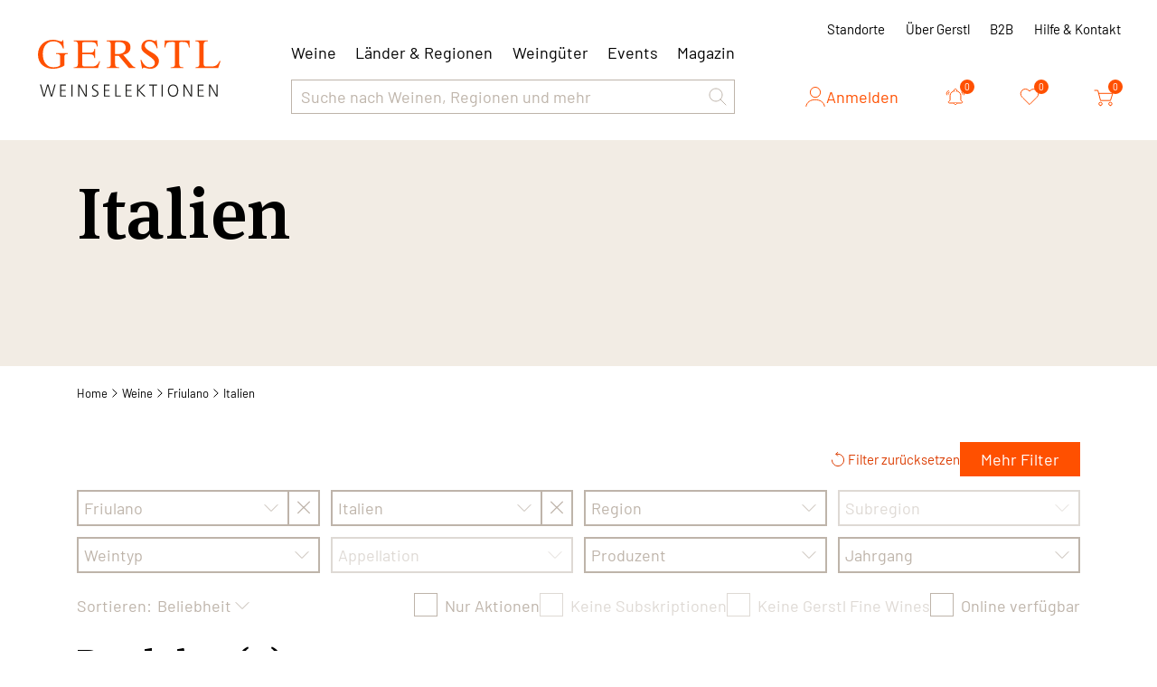

--- FILE ---
content_type: text/html; charset=utf-8
request_url: https://www.gerstl.ch/friulano/italien/c
body_size: 20833
content:
<!DOCTYPE html><html lang="de" data-critters-container><head>
  <meta charset="utf-8">
  <title>Die besten Friulano-Weine aus Italien kaufen | Gerstl Weinselektionen | Gerstl</title>
  <base href="/">
  <meta name="viewport" content="width=device-width, initial-scale=1">
  <meta name="author" content="Gerstl Weinselektionen">
  <meta name="geo.region" content="CH">
  
  <meta property="og:type" content="company">
  <meta property="og:site_name" content="Gerstl Weinselektionen">
  <meta property="og:latitude" content="47.429750">
  <meta property="og:longitude" content="8.367586">
  <meta property="og:locality" content="Spreitenbach">
  <meta property="og:street-address" content="Sandäckerstrasse 10">
  <meta property="og:region" content="Aargau">
  <meta property="og:postal-code" content="8957">
  <meta property="og:country-name" content="CH">
  <meta property="og:email" content="info@gerstl.ch">
  <meta property="og:phone_number" content="+41 58 234 22 88">
  <meta property="og:fax_number" content>

  <link rel="icon" type="image/png" sizes="32x32" href="/assets/img/favicon/favicon-32x32.png">
  <link rel="icon" type="image/png" sizes="16x16" href="/assets/img/favicon/favicon-16x16.png">
  <link rel="apple-touch-icon" type="image/png" sizes="180x180" href="/assets/img/favicon/apple-touch-icon.png">
<style>*,:before,:after{--tw-border-spacing-x: 0;--tw-border-spacing-y: 0;--tw-translate-x: 0;--tw-translate-y: 0;--tw-rotate: 0;--tw-skew-x: 0;--tw-skew-y: 0;--tw-scale-x: 1;--tw-scale-y: 1;--tw-pan-x: ;--tw-pan-y: ;--tw-pinch-zoom: ;--tw-scroll-snap-strictness: proximity;--tw-gradient-from-position: ;--tw-gradient-via-position: ;--tw-gradient-to-position: ;--tw-ordinal: ;--tw-slashed-zero: ;--tw-numeric-figure: ;--tw-numeric-spacing: ;--tw-numeric-fraction: ;--tw-ring-inset: ;--tw-ring-offset-width: 0px;--tw-ring-offset-color: #fff;--tw-ring-color: rgb(59 130 246 / .5);--tw-ring-offset-shadow: 0 0 #0000;--tw-ring-shadow: 0 0 #0000;--tw-shadow: 0 0 #0000;--tw-shadow-colored: 0 0 #0000;--tw-blur: ;--tw-brightness: ;--tw-contrast: ;--tw-grayscale: ;--tw-hue-rotate: ;--tw-invert: ;--tw-saturate: ;--tw-sepia: ;--tw-drop-shadow: ;--tw-backdrop-blur: ;--tw-backdrop-brightness: ;--tw-backdrop-contrast: ;--tw-backdrop-grayscale: ;--tw-backdrop-hue-rotate: ;--tw-backdrop-invert: ;--tw-backdrop-opacity: ;--tw-backdrop-saturate: ;--tw-backdrop-sepia: ;--tw-contain-size: ;--tw-contain-layout: ;--tw-contain-paint: ;--tw-contain-style: }*,:before,:after{box-sizing:border-box;border-width:0;border-style:solid;border-color:#e5e7eb}:before,:after{--tw-content: ""}html{line-height:1.5;-webkit-text-size-adjust:100%;-moz-tab-size:4;tab-size:4;font-family:ui-sans-serif,system-ui,sans-serif,"Apple Color Emoji","Segoe UI Emoji",Segoe UI Symbol,"Noto Color Emoji";font-feature-settings:normal;font-variation-settings:normal;-webkit-tap-highlight-color:transparent}body{margin:0;line-height:inherit}body{font-family:Barlow,sans-serif;--tw-text-opacity: 1;color:rgb(0 0 0 / var(--tw-text-opacity, 1));font-feature-settings:"tnum" on,"lnum" on}html{scroll-padding:1.25rem}@font-face{font-family:Barlow;src:url(/assets/fonts/barlow/Barlow-ExtraBold.woff2) format("woff2"),url(/assets/fonts/barlow/Barlow-ExtraBold.woff) format("woff");font-weight:700;font-style:normal;font-display:swap}@font-face{font-family:Barlow;src:url(/assets/fonts/barlow/Barlow-Black.woff2) format("woff2"),url(/assets/fonts/barlow/Barlow-Black.woff) format("woff");font-weight:900;font-style:normal;font-display:swap}@font-face{font-family:Barlow;src:url(/assets/fonts/barlow/Barlow-BlackItalic.woff2) format("woff2"),url(/assets/fonts/barlow/Barlow-BlackItalic.woff) format("woff");font-weight:900;font-style:italic;font-display:swap}@font-face{font-family:Barlow;src:url(/assets/fonts/barlow/Barlow-ExtraLight.woff2) format("woff2"),url(/assets/fonts/barlow/Barlow-ExtraLight.woff) format("woff");font-weight:200;font-style:normal;font-display:swap}@font-face{font-family:Barlow;src:url(/assets/fonts/barlow/Barlow-BoldItalic.woff2) format("woff2"),url(/assets/fonts/barlow/Barlow-BoldItalic.woff) format("woff");font-weight:700;font-style:italic;font-display:swap}@font-face{font-family:Barlow;src:url(/assets/fonts/barlow/Barlow-Bold.woff2) format("woff2"),url(/assets/fonts/barlow/Barlow-Bold.woff) format("woff");font-weight:700;font-style:normal;font-display:swap}@font-face{font-family:Barlow;src:url(/assets/fonts/barlow/Barlow-ExtraBoldItalic.woff2) format("woff2"),url(/assets/fonts/barlow/Barlow-ExtraBoldItalic.woff) format("woff");font-weight:700;font-style:italic;font-display:swap}@font-face{font-family:Barlow;src:url(/assets/fonts/barlow/Barlow-ThinItalic.woff2) format("woff2"),url(/assets/fonts/barlow/Barlow-ThinItalic.woff) format("woff");font-weight:100;font-style:italic;font-display:swap}@font-face{font-family:Barlow;src:url(/assets/fonts/barlow/Barlow-Medium.woff2) format("woff2"),url(/assets/fonts/barlow/Barlow-Medium.woff) format("woff");font-weight:500;font-style:normal;font-display:swap}@font-face{font-family:Barlow;src:url(/assets/fonts/barlow/Barlow-SemiBold.woff2) format("woff2"),url(/assets/fonts/barlow/Barlow-SemiBold.woff) format("woff");font-weight:600;font-style:normal;font-display:swap}@font-face{font-family:Barlow;src:url(/assets/fonts/barlow/Barlow-Italic.woff2) format("woff2"),url(/assets/fonts/barlow/Barlow-Italic.woff) format("woff");font-weight:400;font-style:italic;font-display:swap}@font-face{font-family:Barlow;src:url(/assets/fonts/barlow/Barlow-Thin.woff2) format("woff2"),url(/assets/fonts/barlow/Barlow-Thin.woff) format("woff");font-weight:100;font-style:normal;font-display:swap}@font-face{font-family:Barlow;src:url(/assets/fonts/barlow/Barlow-ExtraLightItalic.woff2) format("woff2"),url(/assets/fonts/barlow/Barlow-ExtraLightItalic.woff) format("woff");font-weight:200;font-style:italic;font-display:swap}@font-face{font-family:Barlow;src:url(/assets/fonts/barlow/Barlow-Regular.woff2) format("woff2"),url(/assets/fonts/barlow/Barlow-Regular.woff) format("woff");font-weight:400;font-style:normal;font-display:swap}@font-face{font-family:Barlow;src:url(/assets/fonts/barlow/Barlow-SemiBoldItalic.woff2) format("woff2"),url(/assets/fonts/barlow/Barlow-SemiBoldItalic.woff) format("woff");font-weight:600;font-style:italic;font-display:swap}@font-face{font-family:Barlow;src:url(/assets/fonts/barlow/Barlow-Light.woff2) format("woff2"),url(/assets/fonts/barlow/Barlow-Light.woff) format("woff");font-weight:300;font-style:normal;font-display:swap}@font-face{font-family:Barlow;src:url(/assets/fonts/barlow/Barlow-MediumItalic.woff2) format("woff2"),url(/assets/fonts/barlow/Barlow-MediumItalic.woff) format("woff");font-weight:500;font-style:italic;font-display:swap}@font-face{font-family:Barlow;src:url(/assets/fonts/barlow/Barlow-LightItalic.woff2) format("woff2"),url(/assets/fonts/barlow/Barlow-LightItalic.woff) format("woff");font-weight:300;font-style:italic;font-display:swap}
</style><style>*,:before,:after{--tw-border-spacing-x:0;--tw-border-spacing-y:0;--tw-translate-x:0;--tw-translate-y:0;--tw-rotate:0;--tw-skew-x:0;--tw-skew-y:0;--tw-scale-x:1;--tw-scale-y:1;--tw-pan-x: ;--tw-pan-y: ;--tw-pinch-zoom: ;--tw-scroll-snap-strictness:proximity;--tw-gradient-from-position: ;--tw-gradient-via-position: ;--tw-gradient-to-position: ;--tw-ordinal: ;--tw-slashed-zero: ;--tw-numeric-figure: ;--tw-numeric-spacing: ;--tw-numeric-fraction: ;--tw-ring-inset: ;--tw-ring-offset-width:0px;--tw-ring-offset-color:#fff;--tw-ring-color:rgb(59 130 246 / .5);--tw-ring-offset-shadow:0 0 #0000;--tw-ring-shadow:0 0 #0000;--tw-shadow:0 0 #0000;--tw-shadow-colored:0 0 #0000;--tw-blur: ;--tw-brightness: ;--tw-contrast: ;--tw-grayscale: ;--tw-hue-rotate: ;--tw-invert: ;--tw-saturate: ;--tw-sepia: ;--tw-drop-shadow: ;--tw-backdrop-blur: ;--tw-backdrop-brightness: ;--tw-backdrop-contrast: ;--tw-backdrop-grayscale: ;--tw-backdrop-hue-rotate: ;--tw-backdrop-invert: ;--tw-backdrop-opacity: ;--tw-backdrop-saturate: ;--tw-backdrop-sepia: ;--tw-contain-size: ;--tw-contain-layout: ;--tw-contain-paint: ;--tw-contain-style: }*,:before,:after{box-sizing:border-box;border-width:0;border-style:solid;border-color:#e5e7eb}:before,:after{--tw-content:""}html{line-height:1.5;-webkit-text-size-adjust:100%;-moz-tab-size:4;tab-size:4;font-family:ui-sans-serif,system-ui,sans-serif,"Apple Color Emoji","Segoe UI Emoji",Segoe UI Symbol,"Noto Color Emoji";font-feature-settings:normal;font-variation-settings:normal;-webkit-tap-highlight-color:transparent}body{margin:0;line-height:inherit}h1,h2,h3{font-size:inherit;font-weight:inherit}a{color:inherit;text-decoration:inherit}button,input{font-family:inherit;font-feature-settings:inherit;font-variation-settings:inherit;font-size:100%;font-weight:inherit;line-height:inherit;letter-spacing:inherit;color:inherit;margin:0;padding:0}button{text-transform:none}button{-webkit-appearance:button;background-color:transparent;background-image:none}[type=search]{-webkit-appearance:textfield;outline-offset:-2px}h1,h2,h3,p{margin:0}ul{list-style:none;margin:0;padding:0}input::placeholder{opacity:1;color:#9ca3af}button,[role=button]{cursor:pointer}img,svg{display:block;vertical-align:middle}img{max-width:100%;height:auto}body{font-family:Barlow,sans-serif;--tw-text-opacity:1;color:rgb(0 0 0 / var(--tw-text-opacity, 1));font-feature-settings:"tnum" on,"lnum" on}html{scroll-padding:1.25rem}.heading-display{font-family:MetaSerifPro,sans-serif;font-size:40px;font-weight:500;line-height:50px;letter-spacing:.5px}@media (min-width: 768px){.heading-display{font-size:70px;line-height:95px}}@media (min-width: 1024px){.heading-display{font-size:80px;line-height:105px}}h1{font-family:MetaSerifPro,sans-serif;font-size:2.25rem;line-height:2.5rem;font-weight:500;line-height:46px;letter-spacing:.5px}@media (min-width: 768px){h1{font-size:3.75rem;line-height:1;line-height:70px}}@media (min-width: 1024px){h1{font-size:70px;line-height:80px}}h2{font-family:MetaSerifPro,sans-serif;font-size:32px;font-weight:500;line-height:2.5rem;letter-spacing:.3px}@media (min-width: 768px){h2{font-size:40px;line-height:50px}}@media (min-width: 1024px){h2{font-size:50px;line-height:57px}}h3{font-family:MetaSerifPro,sans-serif;font-size:22px;font-weight:500;line-height:30px;letter-spacing:.3px}@media (min-width: 768px){h3{font-size:1.5rem;line-height:2rem}}@media (min-width: 1024px){h3{font-size:1.875rem;line-height:2.5rem}}@media (min-width: 1280px){h3{font-size:40px;line-height:47px}}.heading-small{font-family:MetaSerifPro,sans-serif;font-size:15px;font-weight:500;line-height:1.25rem}@media (min-width: 1024px){.heading-small{font-size:1.125rem;line-height:1.75rem;line-height:26px}}.text-semi{font-family:Barlow,sans-serif;font-size:15px;font-weight:600;line-height:1.25rem}@media (min-width: 768px){.text-semi{line-height:22px}}@media (min-width: 1024px){.text-semi{font-size:1.125rem;line-height:1.75rem;line-height:26px}}.text-general{font-family:Barlow,sans-serif;font-size:15px;font-weight:400;line-height:1.25rem}@media (min-width: 768px){.text-general{line-height:22px}}@media (min-width: 1024px){.text-general{font-size:1rem;line-height:1.5rem;line-height:26px}}@media (min-width: 1280px){.text-general{font-size:1.125rem;line-height:1.75rem}}.text-label{font-family:Barlow,sans-serif;font-size:13px;font-weight:400;line-height:1rem}@media (min-width: 1024px){.text-label{font-size:15px;line-height:22px}}.text-small{font-family:Barlow,sans-serif;font-size:13px;font-weight:400;line-height:14px}@media (min-width: 768px){.text-small{line-height:1rem}}@media (min-width: 1024px){.text-small{font-size:13px;line-height:1.25rem}}.btn-primary{font-family:Barlow,sans-serif;font-size:.875rem;line-height:1.25rem;font-weight:400;line-height:18px}@media (min-width: 768px){.btn-primary{font-size:1.125rem;line-height:1.75rem;line-height:22px}}.btn-primary{position:relative;display:flex;height:1.75rem;width:fit-content;align-items:center;justify-content:center;gap:.625rem;border-width:3px;--tw-border-opacity:1;border-color:rgb(255 80 0 / var(--tw-border-opacity, 1));--tw-bg-opacity:1;background-color:rgb(255 80 0 / var(--tw-bg-opacity, 1));padding-left:1.25rem;padding-right:1.25rem;--tw-text-opacity:1;color:rgb(255 255 255 / var(--tw-text-opacity, 1))}.btn-primary:hover{--tw-border-opacity:1;border-color:rgb(220 60 0 / var(--tw-border-opacity, 1));--tw-bg-opacity:1;background-color:rgb(220 60 0 / var(--tw-bg-opacity, 1))}.btn-primary:focus{--tw-border-opacity:1;border-color:rgb(255 80 0 / var(--tw-border-opacity, 1))}@media (min-width: 640px){.btn-primary{height:38px}}.btn-count{font-family:Barlow,sans-serif;font-size:.875rem;line-height:1.25rem;font-weight:400;line-height:18px}@media (min-width: 768px){.btn-count{font-size:1.125rem;line-height:1.75rem;line-height:22px}}.btn-count{position:relative;display:flex;height:38px;width:38px;align-items:center;justify-content:center;border-radius:9999px;background-color:transparent;--tw-text-opacity:1;color:rgb(255 80 0 / var(--tw-text-opacity, 1));transition-property:all;transition-timing-function:cubic-bezier(.4,0,.2,1);transition-duration:.3s}.btn-count:hover{--tw-bg-opacity:1;background-color:rgb(242 236 228 / var(--tw-bg-opacity, 1))}.btn-count>span{position:absolute;top:0;right:-.125rem;display:flex;height:1rem;width:1rem;align-items:center;justify-content:center;border-radius:9999px;--tw-bg-opacity:1;background-color:rgb(255 80 0 / var(--tw-bg-opacity, 1));font-size:11px;--tw-text-opacity:1;color:rgb(255 255 255 / var(--tw-text-opacity, 1))}.btn-count svg{fill:#fff;transition-property:all;transition-timing-function:cubic-bezier(.4,0,.2,1);transition-duration:.3s}.btn-count:hover svg{fill:#ff5000}.btn-count:focus svg{fill:#dc3c00}.btn-cart{font-family:Barlow,sans-serif;font-size:.875rem;line-height:1.25rem;font-weight:400;line-height:18px}@media (min-width: 768px){.btn-cart{font-size:1.125rem;line-height:1.75rem;line-height:22px}}.btn-cart{display:flex;height:1.75rem;width:2rem;align-items:center;justify-content:center;border-width:3px;--tw-border-opacity:1;border-color:rgb(255 80 0 / var(--tw-border-opacity, 1));--tw-bg-opacity:1;background-color:rgb(255 80 0 / var(--tw-bg-opacity, 1));--tw-text-opacity:1;color:rgb(255 255 255 / var(--tw-text-opacity, 1));transition-property:all;transition-timing-function:cubic-bezier(.4,0,.2,1);transition-duration:.3s}.btn-cart:hover{--tw-border-opacity:1;border-color:rgb(220 60 0 / var(--tw-border-opacity, 1));--tw-bg-opacity:1;background-color:rgb(220 60 0 / var(--tw-bg-opacity, 1))}.btn-cart:focus{--tw-border-opacity:1;border-color:rgb(255 80 0 / var(--tw-border-opacity, 1))}@media (min-width: 768px){.btn-cart{height:2.25rem;width:2.25rem}}.btn-cart svg{position:relative;top:-1px;left:-1px;fill:transparent}.btn-user{font-family:Barlow,sans-serif;font-size:.875rem;line-height:1.25rem;font-weight:400;line-height:18px}@media (min-width: 768px){.btn-user{font-size:1.125rem;line-height:1.75rem;line-height:22px}}.btn-user{display:flex;align-items:center;gap:.625rem;--tw-text-opacity:1;color:rgb(255 80 0 / var(--tw-text-opacity, 1));transition-property:all;transition-timing-function:cubic-bezier(.4,0,.2,1);transition-duration:.15s}.btn-user:hover{--tw-text-opacity:1;color:rgb(220 60 0 / var(--tw-text-opacity, 1))}.btn-heart{--tw-text-opacity:1;color:rgb(255 80 0 / var(--tw-text-opacity, 1))}.btn-heart:hover{fill:#ff5000}.btn-heart svg{transition-property:all;transition-timing-function:cubic-bezier(.4,0,.2,1);transition-duration:.15s}.btn-heart:hover svg{--tw-text-opacity:1;color:rgb(255 80 0 / var(--tw-text-opacity, 1))}.btn-heart:hover svg:hover{fill:#ff5000}.link-general{cursor:pointer;--tw-text-opacity:1;color:rgb(220 60 0 / var(--tw-text-opacity, 1));transition-property:all;transition-timing-function:cubic-bezier(.4,0,.2,1);transition-duration:.15s}.link-general:hover{--tw-text-opacity:1;color:rgb(255 80 0 / var(--tw-text-opacity, 1))}.nav-link-label{font-family:Barlow,sans-serif;font-size:13px;font-weight:400;line-height:1rem}@media (min-width: 1024px){.nav-link-label{font-size:15px;line-height:22px}}.nav-link-label{background-color:transparent;--tw-text-opacity:1;color:rgb(0 0 0 / var(--tw-text-opacity, 1));transition-property:all;transition-timing-function:cubic-bezier(.4,0,.2,1);transition-duration:.15s}.nav-link-label:hover{--tw-text-opacity:1;color:rgb(255 80 0 / var(--tw-text-opacity, 1))}.nav-link-label:active{--tw-text-opacity:1;color:rgb(220 60 0 / var(--tw-text-opacity, 1))}.nav-link{font-family:Barlow,sans-serif;font-size:15px;font-weight:400;line-height:1.25rem}@media (min-width: 768px){.nav-link{line-height:22px}}@media (min-width: 1024px){.nav-link{font-size:1rem;line-height:1.5rem;line-height:26px}}@media (min-width: 1280px){.nav-link{font-size:1.125rem;line-height:1.75rem}}.nav-link{--tw-text-opacity:1;color:rgb(0 0 0 / var(--tw-text-opacity, 1));transition-property:all;transition-timing-function:cubic-bezier(.4,0,.2,1);transition-duration:.15s}.nav-link:hover{--tw-text-opacity:1;color:rgb(255 80 0 / var(--tw-text-opacity, 1))}.nav-link:active{--tw-text-opacity:1;color:rgb(220 60 0 / var(--tw-text-opacity, 1))}.mob-nav{position:relative;display:flex;height:100%;flex-direction:column;padding:1.25rem .625rem;transition-property:all;transition-timing-function:cubic-bezier(.4,0,.2,1);transition-duration:.5s}@media (min-width: 768px){.mob-nav{display:none}}.mobile-links{visibility:hidden;position:absolute;top:100%;left:0;right:0;z-index:50;height:calc(100vh - 80px);max-height:0px;transform-origin:top;--tw-scale-y:0;transform:translate(var(--tw-translate-x),var(--tw-translate-y)) rotate(var(--tw-rotate)) skew(var(--tw-skew-x)) skewY(var(--tw-skew-y)) scaleX(var(--tw-scale-x)) scaleY(var(--tw-scale-y));overflow:auto;--tw-bg-opacity:1;background-color:rgb(255 255 255 / var(--tw-bg-opacity, 1));padding-bottom:2.5rem;opacity:0;transition-property:all;transition-timing-function:cubic-bezier(.4,0,.2,1);transition-duration:.3s}.search-result{visibility:hidden;position:absolute;top:100%;left:0;right:0;z-index:50;height:calc(100vh - 80px);max-height:0px;transform-origin:top;--tw-scale-y:0;transform:translate(var(--tw-translate-x),var(--tw-translate-y)) rotate(var(--tw-rotate)) skew(var(--tw-skew-x)) skewY(var(--tw-skew-y)) scaleX(var(--tw-scale-x)) scaleY(var(--tw-scale-y));overflow:auto;--tw-bg-opacity:1;background-color:rgb(255 255 255 / var(--tw-bg-opacity, 1));padding-bottom:2.5rem;opacity:0;transition-property:all;transition-timing-function:cubic-bezier(.4,0,.2,1);transition-duration:.3s}.search{position:relative;height:2rem;width:100%;max-width:680px}@media (min-width: 1280px){.search{height:2.5rem}}.search input{font-family:Barlow,sans-serif;font-size:15px;font-weight:400;line-height:1.25rem}@media (min-width: 768px){.search input{line-height:22px}}@media (min-width: 1024px){.search input{font-size:1rem;line-height:1.5rem;line-height:26px}}@media (min-width: 1280px){.search input{font-size:1.125rem;line-height:1.75rem}}.search input{height:100%;width:100%;appearance:none;border-width:1px;--tw-border-opacity:1;border-color:rgb(190 180 170 / var(--tw-border-opacity, 1));padding-left:.625rem;padding-right:.625rem;--tw-text-opacity:1;color:rgb(190 180 170 / var(--tw-text-opacity, 1));outline:2px solid transparent;outline-offset:2px}.search input::placeholder{color:currentColor}.search input:focus{--tw-border-opacity:1;border-color:rgb(0 0 0 / var(--tw-border-opacity, 1));--tw-text-opacity:1;color:rgb(0 0 0 / var(--tw-text-opacity, 1))}.search input:active{--tw-border-opacity:1;border-color:rgb(0 0 0 / var(--tw-border-opacity, 1));--tw-text-opacity:1;color:rgb(0 0 0 / var(--tw-text-opacity, 1))}.text-input{font-family:Barlow,sans-serif;font-size:15px;font-weight:400;line-height:1.25rem}@media (min-width: 768px){.text-input{line-height:22px}}@media (min-width: 1024px){.text-input{font-size:1rem;line-height:1.5rem;line-height:26px}}@media (min-width: 1280px){.text-input{font-size:1.125rem;line-height:1.75rem}}.text-input{height:1.75rem;width:100%;border-radius:0;border-width:2px;--tw-border-opacity:1;border-color:rgb(190 180 170 / var(--tw-border-opacity, 1));padding-left:.625rem;padding-right:.625rem;--tw-text-opacity:1;color:rgb(190 180 170 / var(--tw-text-opacity, 1));outline:2px solid transparent;outline-offset:2px}.text-input::placeholder{color:currentColor}.text-input:focus{--tw-border-opacity:1;border-color:rgb(0 0 0 / var(--tw-border-opacity, 1));--tw-text-opacity:1;color:rgb(0 0 0 / var(--tw-text-opacity, 1))}.text-input:active{--tw-border-opacity:1;border-color:rgb(0 0 0 / var(--tw-border-opacity, 1));--tw-text-opacity:1;color:rgb(0 0 0 / var(--tw-text-opacity, 1))}@media (min-width: 640px){.text-input{height:2.5rem}}.bread-crumb{display:flex;flex-wrap:wrap;align-items:center;column-gap:.375rem;row-gap:.625rem}.bread-crumb li a{font-family:Barlow,sans-serif;font-size:13px;font-weight:400;line-height:14px}@media (min-width: 768px){.bread-crumb li a{line-height:1rem}}@media (min-width: 1024px){.bread-crumb li a{font-size:13px;line-height:1.25rem}}.bread-crumb li a{white-space:nowrap}.bread-crumb li a:first-letter{text-transform:uppercase}.pagination{margin-left:auto;margin-right:auto;display:flex;height:1.75rem;width:fit-content;align-items:center;justify-content:center;gap:15px}.pagination li a{font-family:Barlow,sans-serif;font-size:15px;font-weight:400;line-height:1.25rem}@media (min-width: 768px){.pagination li a{line-height:22px}}@media (min-width: 1024px){.pagination li a{font-size:1rem;line-height:1.5rem;line-height:26px}}@media (min-width: 1280px){.pagination li a{font-size:1.125rem;line-height:1.75rem}}.pagination li a{--tw-text-opacity:1;color:rgb(190 180 170 / var(--tw-text-opacity, 1))}.pagination li .active{--tw-text-opacity:1 !important;color:rgb(0 0 0 / var(--tw-text-opacity, 1))!important}.counter-btn{display:grid;height:100%;width:100%;max-width:103px;grid-template-columns:repeat(3,minmax(0,1fr));overflow:hidden;border-width:1px;--tw-border-opacity:1;border-color:rgb(190 180 170 / var(--tw-border-opacity, 1))}@media (min-width: 768px){.counter-btn{max-height:38px;max-width:126px}}.counter-btn :not(:last-child){height:100%;width:100%;border-right-width:1px;--tw-border-opacity:1;border-color:rgb(190 180 170 / var(--tw-border-opacity, 1))}.counter-btn button{display:flex;height:100%;width:100%;align-items:center;justify-content:center}.counter-btn button svg{--tw-text-opacity:1;color:rgb(190 180 170 / var(--tw-text-opacity, 1))}.counter-btn input{display:flex;max-height:100%;align-items:center;justify-content:center;border-radius:0;text-align:center;outline:2px solid transparent;outline-offset:2px;-moz-appearance:textfield;--webkit-appearance:none}.counter-btn input::-webkit-outer-spin-button,.counter-btn input::-webkit-inner-spin-button{-webkit-appearance:none}.counter-btn button.active:hover{--tw-bg-opacity:1;background-color:rgb(242 236 228 / var(--tw-bg-opacity, 1))}.counter-btn button.active svg{--tw-text-opacity:1;color:rgb(0 0 0 / var(--tw-text-opacity, 1))}main>*>*{margin-left:auto;margin-right:auto;display:block;width:100%;max-width:1150px;padding-left:.625rem;padding-right:.625rem}@media (min-width: 768px){main>*>*{padding-left:1.25rem;padding-right:1.25rem}}input[type=search]::-webkit-search-decoration,input[type=search]::-webkit-search-cancel-button,input[type=search]::-webkit-search-results-button,input[type=search]::-webkit-search-results-decoration{-webkit-appearance:none}.filter-reset{cursor:pointer;--tw-text-opacity:1;color:rgb(220 60 0 / var(--tw-text-opacity, 1));transition-property:all;transition-timing-function:cubic-bezier(.4,0,.2,1);transition-duration:.15s}.filter-reset:hover{--tw-text-opacity:1;color:rgb(255 80 0 / var(--tw-text-opacity, 1))}.filter-reset{display:flex;cursor:pointer;align-items:center;gap:.25rem;font-family:Barlow,sans-serif;font-size:15px;font-weight:400;transition-property:all;transition-timing-function:cubic-bezier(.4,0,.2,1);transition-duration:.15s}@media (min-width: 1024px){.filter-reset{line-height:22px}}g-icon-v3{display:block}g-icon-v3.fill svg{display:block;width:100%!important;height:100%!important}.fixed{position:fixed}.absolute{position:absolute}.relative{position:relative}.inset-0{inset:0}.left-2{left:.5rem}.right-0{right:0}.top-0{top:0}.top-5{top:1.25rem}.top-full{top:100%}.z-10{z-index:10}.z-20{z-index:20}.z-50{z-index:50}.z-\[100\]{z-index:100}.order-1{order:1}.order-2{order:2}.col-span-10{grid-column:span 10 / span 10}.col-span-2{grid-column:span 2 / span 2}.col-span-3{grid-column:span 3 / span 3}.col-span-full{grid-column:1 / -1}.mx-0\.5{margin-left:.125rem;margin-right:.125rem}.mx-auto{margin-left:auto;margin-right:auto}.-ml-5{margin-left:-1.25rem}.mb-1{margin-bottom:.25rem}.mb-1\.5{margin-bottom:.375rem}.mb-2{margin-bottom:.5rem}.mb-2\.5{margin-bottom:.625rem}.mb-3{margin-bottom:.75rem}.mb-5{margin-bottom:1.25rem}.mb-7{margin-bottom:1.75rem}.mb-\[15px\]{margin-bottom:15px}.mb-\[30px\]{margin-bottom:30px}.ml-5{margin-left:1.25rem}.ml-auto{margin-left:auto}.mr-10{margin-right:2.5rem}.mr-2\.5{margin-right:.625rem}.mr-5{margin-right:1.25rem}.mt-11{margin-top:2.75rem}.mt-2{margin-top:.5rem}.mt-2\.5{margin-top:.625rem}.mt-3{margin-top:.75rem}.mt-4{margin-top:1rem}.mt-5{margin-top:1.25rem}.mt-6{margin-top:1.5rem}.mt-\[30px\]{margin-top:30px}.mt-auto{margin-top:auto}.\!line-clamp-1{overflow:hidden!important;display:-webkit-box!important;-webkit-box-orient:vertical!important;-webkit-line-clamp:1!important}.\!line-clamp-3{overflow:hidden!important;display:-webkit-box!important;-webkit-box-orient:vertical!important;-webkit-line-clamp:3!important}.block{display:block}.flex{display:flex}.grid{display:grid}.hidden{display:none}.aspect-square{aspect-ratio:1 / 1}.h-10{height:2.5rem}.h-20{height:5rem}.h-3{height:.75rem}.h-5{height:1.25rem}.h-8{height:2rem}.h-\[130px\]{height:130px}.h-\[150px\]{height:150px}.h-\[1lh\]{height:1lh}.h-auto{height:auto}.h-full{height:100%}.min-h-\[40px\]{min-height:40px}.min-h-full{min-height:100%}.w-11{width:2.75rem}.w-3{width:.75rem}.w-5{width:1.25rem}.w-6{width:1.5rem}.w-\[18px\]{width:18px}.w-auto{width:auto}.w-full{width:100%}.\!max-w-\[230px\]{max-width:230px!important}.max-w-\[100px\]{max-width:100px}.max-w-\[130px\]{max-width:130px}.max-w-\[140px\]{max-width:140px}.max-w-\[1520px\]{max-width:1520px}.max-w-\[265px\]{max-width:265px}.max-w-\[275px\]{max-width:275px}.max-w-\[325px\]{max-width:325px}.max-w-\[350px\]{max-width:350px}.max-w-\[520px\]{max-width:520px}.max-w-\[590px\]{max-width:590px}.max-w-\[680px\]{max-width:680px}.max-w-\[785px\]{max-width:785px}.max-w-content{max-width:1150px}.max-w-screen-2xl{max-width:1536px}.flex-1{flex:1 1 0%}.shrink-0{flex-shrink:0}.cursor-pointer{cursor:pointer}.select-none{-webkit-user-select:none;user-select:none}.grid-cols-1{grid-template-columns:repeat(1,minmax(0,1fr))}.grid-cols-12{grid-template-columns:repeat(12,minmax(0,1fr))}.grid-cols-2{grid-template-columns:repeat(2,minmax(0,1fr))}.grid-cols-\[100px\,1fr\]{grid-template-columns:100px 1fr}.grid-cols-\[114px\,1fr\]{grid-template-columns:114px 1fr}.grid-cols-\[minmax\(170px\,205px\)\,minmax\(200px\,1fr\)\,minmax\(200px\,350px\)\]{grid-template-columns:minmax(170px,205px) minmax(200px,1fr) minmax(200px,350px)}.grid-cols-\[minmax\(55px\,65px\)\,minmax\(100px\,1fr\)\,minmax\(50px\,75px\)\]{grid-template-columns:minmax(55px,65px) minmax(100px,1fr) minmax(50px,75px)}.grid-rows-\[max-content\,1fr\]{grid-template-rows:max-content 1fr}.flex-col{flex-direction:column}.flex-col-reverse{flex-direction:column-reverse}.flex-wrap{flex-wrap:wrap}.items-start{align-items:flex-start}.items-end{align-items:flex-end}.items-center{align-items:center}.justify-start{justify-content:flex-start}.justify-end{justify-content:flex-end}.justify-center{justify-content:center}.justify-between{justify-content:space-between}.gap-1{gap:.25rem}.gap-1\.5{gap:.375rem}.gap-2{gap:.5rem}.gap-2\.5{gap:.625rem}.gap-3{gap:.75rem}.gap-3\.5{gap:.875rem}.gap-4{gap:1rem}.gap-5{gap:1.25rem}.gap-6{gap:1.5rem}.gap-7{gap:1.75rem}.gap-8{gap:2rem}.gap-\[30px\]{gap:30px}.gap-y-4{row-gap:1rem}.overflow-hidden{overflow:hidden}.truncate{overflow:hidden;text-overflow:ellipsis;white-space:nowrap}.whitespace-nowrap{white-space:nowrap}.border-b{border-bottom-width:1px}.\!border-none{border-style:none!important}.border-bkg-secondary{--tw-border-opacity:1;border-color:rgb(190 180 170 / var(--tw-border-opacity, 1))}.bg-bkg-primary{--tw-bg-opacity:1;background-color:rgb(242 236 228 / var(--tw-bg-opacity, 1))}.bg-secondary{--tw-bg-opacity:1;background-color:rgb(242 236 228 / var(--tw-bg-opacity, 1))}.bg-white{--tw-bg-opacity:1;background-color:rgb(255 255 255 / var(--tw-bg-opacity, 1))}.bg-cover{background-size:cover}.bg-center{background-position:center}.bg-no-repeat{background-repeat:no-repeat}.object-contain{object-fit:contain}.px-10{padding-left:2.5rem;padding-right:2.5rem}.px-2{padding-left:.5rem;padding-right:.5rem}.px-2\.5{padding-left:.625rem;padding-right:.625rem}.py-0\.5{padding-top:.125rem;padding-bottom:.125rem}.py-2{padding-top:.5rem;padding-bottom:.5rem}.py-2\.5{padding-top:.625rem;padding-bottom:.625rem}.py-3\.5{padding-top:.875rem;padding-bottom:.875rem}.py-5{padding-top:1.25rem;padding-bottom:1.25rem}.pb-7{padding-bottom:1.75rem}.pl-2{padding-left:.5rem}.pl-5{padding-left:1.25rem}.pr-8{padding-right:2rem}.pt-2\.5{padding-top:.625rem}.text-center{text-align:center}.text-lg{font-size:1.125rem;line-height:1.75rem}.leading-6{line-height:1.5rem}.leading-\[23px\]{line-height:23px}.text-bkg-secondary{--tw-text-opacity:1;color:rgb(190 180 170 / var(--tw-text-opacity, 1))}.text-black{--tw-text-opacity:1;color:rgb(0 0 0 / var(--tw-text-opacity, 1))}.text-primary{--tw-text-opacity:1;color:rgb(255 80 0 / var(--tw-text-opacity, 1))}.text-white{--tw-text-opacity:1;color:rgb(255 255 255 / var(--tw-text-opacity, 1))}.shadow-card{--tw-shadow:0px 1px 3px rgba(0, 0, 0, .15);--tw-shadow-colored:0px 1px 3px var(--tw-shadow-color);box-shadow:var(--tw-ring-offset-shadow, 0 0 #0000),var(--tw-ring-shadow, 0 0 #0000),var(--tw-shadow)}.shadow-mobile-top{--tw-shadow:0px 1px 10px 0px rgba(0, 0, 0, .1);--tw-shadow-colored:0px 1px 10px 0px var(--tw-shadow-color);box-shadow:var(--tw-ring-offset-shadow, 0 0 #0000),var(--tw-ring-shadow, 0 0 #0000),var(--tw-shadow)}.transition-all{transition-property:all;transition-timing-function:cubic-bezier(.4,0,.2,1);transition-duration:.15s}.duration-500{transition-duration:.5s}.hover\:text-orange-primary:hover{--tw-text-opacity:1;color:rgb(255 80 0 / var(--tw-text-opacity, 1))}.hover\:shadow-card-hover:hover{--tw-shadow:0px 1px 15px rgba(0, 0, 0, .15);--tw-shadow-colored:0px 1px 15px var(--tw-shadow-color);box-shadow:var(--tw-ring-offset-shadow, 0 0 #0000),var(--tw-ring-shadow, 0 0 #0000),var(--tw-shadow)}@media (min-width: 450px){.xs\:max-w-full{max-width:100%}.xs\:grid-cols-\[180px\,1fr\]{grid-template-columns:180px 1fr}.xs\:gap-5{gap:1.25rem}}@media (min-width: 640px){.sm\:col-span-1{grid-column:span 1 / span 1}.sm\:mx-0{margin-left:0;margin-right:0}.sm\:mt-4{margin-top:1rem}.sm\:block{display:block}.sm\:flex{display:flex}.sm\:h-\[250px\]{height:250px}.sm\:w-\[10\%\]{width:10%}.sm\:max-w-\[200px\]{max-width:200px}.sm\:grid-cols-3{grid-template-columns:repeat(3,minmax(0,1fr))}.sm\:justify-end{justify-content:flex-end}.sm\:gap-3{gap:.75rem}.sm\:gap-4{gap:1rem}.sm\:gap-6{gap:1.5rem}.sm\:gap-\[30px\]{gap:30px}.sm\:p-10{padding:2.5rem}.sm\:px-10{padding-left:2.5rem;padding-right:2.5rem}.sm\:px-5{padding-left:1.25rem;padding-right:1.25rem}.sm\:py-7{padding-top:1.75rem;padding-bottom:1.75rem}.sm\:py-9{padding-top:2.25rem;padding-bottom:2.25rem}.sm\:pb-0{padding-bottom:0}}@media (min-width: 768px){.md\:static{position:static}.md\:right-6{right:1.5rem}.md\:mb-4{margin-bottom:1rem}.md\:mt-3{margin-top:.75rem}.md\:mt-4{margin-top:1rem}.md\:\!line-clamp-2{overflow:hidden!important;display:-webkit-box!important;-webkit-box-orient:vertical!important;-webkit-line-clamp:2!important}.md\:block{display:block}.md\:grid{display:grid}.md\:hidden{display:none}.md\:h-4{height:1rem}.md\:h-\[130px\]{height:130px}.md\:w-4{width:1rem}.md\:w-full{width:100%}.md\:max-w-\[130px\]{max-width:130px}.md\:grid-cols-3{grid-template-columns:repeat(3,minmax(0,1fr))}.md\:grid-cols-4{grid-template-columns:repeat(4,minmax(0,1fr))}.md\:flex-row{flex-direction:row}.md\:items-center{align-items:center}.md\:justify-between{justify-content:space-between}.md\:gap-5{gap:1.25rem}.md\:py-5{padding-top:1.25rem;padding-bottom:1.25rem}.md\:pb-0{padding-bottom:0}.md\:pt-5{padding-top:1.25rem}}@media (min-width: 1024px){.lg\:relative{position:relative}.lg\:mb-\[60px\]{margin-bottom:60px}.lg\:mt-\[60px\]{margin-top:60px}.lg\:h-\[220px\]{height:220px}.lg\:grid-cols-\[minmax\(50px\,75px\)\,minmax\(90px\,1fr\)\,minmax\(60px\,85px\)\]{grid-template-columns:minmax(50px,75px) minmax(90px,1fr) minmax(60px,85px)}.lg\:gap-3{gap:.75rem}.lg\:p-5{padding:1.25rem}.lg\:pl-5{padding-left:1.25rem}}@media (min-width: 1280px){.xl\:order-1{order:1}.xl\:order-2{order:2}.xl\:col-span-1{grid-column:span 1 / span 1}.xl\:col-span-2{grid-column:span 2 / span 2}.xl\:row-span-2{grid-row:span 2 / span 2}.xl\:ml-0{margin-left:0}.xl\:mt-0{margin-top:0}.xl\:block{display:block}.xl\:grid{display:grid}.xl\:h-\[83px\]{height:83px}.xl\:h-auto{height:auto}.xl\:w-full{width:100%}.xl\:max-w-full{max-width:100%}.xl\:grid-cols-\[minmax\(130px\,210px\)\,minmax\(160px\,190px\)\,minmax\(230px\,1fr\)\]{grid-template-columns:minmax(130px,210px) minmax(160px,190px) minmax(230px,1fr)}.xl\:grid-cols-\[minmax\(170px\,205px\)\,minmax\(300px\,1fr\)\,minmax\(170px\,350px\)\]{grid-template-columns:minmax(170px,205px) minmax(300px,1fr) minmax(170px,350px)}.xl\:grid-cols-\[minmax\(440px\,1fr\)\,minmax\(270px\,500px\)\]{grid-template-columns:minmax(440px,1fr) minmax(270px,500px)}.xl\:gap-2{gap:.5rem}.xl\:gap-x-\[77px\]{column-gap:77px}.xl\:pt-5{padding-top:1.25rem}.xl\:text-lg{font-size:1.125rem;line-height:1.75rem}}@media (min-width: 1350px){.laptop\:gap-\[50px\]{gap:50px}.laptop\:gap-\[70px\]{gap:70px}}@media (min-width: 1536px){.\32xl\:grid-cols-3{grid-template-columns:repeat(3,minmax(0,1fr))}}@font-face{font-family:MetaSerifPro;src:url(/assets/fonts/meta-serif/MetaSerifPro-LightItalic.woff2) format("woff2"),url(/assets/fonts/meta-serif/MetaSerifPro-LightItalic.woff) format("woff");font-weight:300;font-style:italic;font-display:swap}@font-face{font-family:MetaSerifPro;src:url(/assets/fonts/meta-serif/MetaSerifPro-Medium.woff2) format("woff2"),url(/assets/fonts/meta-serif/MetaSerifPro-Medium.woff) format("woff");font-weight:500;font-style:normal;font-display:swap}@font-face{font-family:MetaSerifPro;src:url(/assets/fonts/meta-serif/MetaSerifPro-Black.woff2) format("woff2"),url(/assets/fonts/meta-serif/MetaSerifPro-Black.woff) format("woff");font-weight:900;font-style:normal;font-display:swap}@font-face{font-family:MetaSerifPro;src:url(/assets/fonts/meta-serif/MetaSerifPro-BlackItalic.woff2) format("woff2"),url(/assets/fonts/meta-serif/MetaSerifPro-BlackItalic.woff) format("woff");font-weight:900;font-style:italic;font-display:swap}@font-face{font-family:MetaSerifPro;src:url(/assets/fonts/meta-serif/MetaSerifPro-Extrabold.woff2) format("woff2"),url(/assets/fonts/meta-serif/MetaSerifPro-Extrabold.woff) format("woff");font-weight:700;font-style:normal;font-display:swap}@font-face{font-family:MetaSerifPro;src:url(/assets/fonts/meta-serif/MetaSerifPro-MediumItalic.woff2) format("woff2"),url(/assets/fonts/meta-serif/MetaSerifPro-MediumItalic.woff) format("woff");font-weight:500;font-style:italic;font-display:swap}@font-face{font-family:MetaSerifPro;src:url(/assets/fonts/meta-serif/MetaSerifPro-Bold.woff2) format("woff2"),url(/assets/fonts/meta-serif/MetaSerifPro-Bold.woff) format("woff");font-weight:700;font-style:normal;font-display:swap}@font-face{font-family:MetaSerifPro;src:url(/assets/fonts/meta-serif/MetaSerifPro-ExtraboldItalic.woff2) format("woff2"),url(/assets/fonts/meta-serif/MetaSerifPro-ExtraboldItalic.woff) format("woff");font-weight:700;font-style:italic;font-display:swap}@font-face{font-family:MetaSerifPro;src:url(/assets/fonts/meta-serif/MetaSerifPro-Light.woff2) format("woff2"),url(/assets/fonts/meta-serif/MetaSerifPro-Light.woff) format("woff");font-weight:300;font-style:normal;font-display:swap}@font-face{font-family:MetaSerifPro;src:url(/assets/fonts/meta-serif/MetaSerifPro-BoldItalic.woff2) format("woff2"),url(/assets/fonts/meta-serif/MetaSerifPro-BoldItalic.woff) format("woff");font-weight:700;font-style:italic;font-display:swap}@font-face{font-family:Barlow;src:url(/assets/fonts/barlow/Barlow-ExtraBold.woff2) format("woff2"),url(/assets/fonts/barlow/Barlow-ExtraBold.woff) format("woff");font-weight:700;font-style:normal;font-display:swap}@font-face{font-family:Barlow;src:url(/assets/fonts/barlow/Barlow-Black.woff2) format("woff2"),url(/assets/fonts/barlow/Barlow-Black.woff) format("woff");font-weight:900;font-style:normal;font-display:swap}@font-face{font-family:Barlow;src:url(/assets/fonts/barlow/Barlow-BlackItalic.woff2) format("woff2"),url(/assets/fonts/barlow/Barlow-BlackItalic.woff) format("woff");font-weight:900;font-style:italic;font-display:swap}@font-face{font-family:Barlow;src:url(/assets/fonts/barlow/Barlow-ExtraLight.woff2) format("woff2"),url(/assets/fonts/barlow/Barlow-ExtraLight.woff) format("woff");font-weight:200;font-style:normal;font-display:swap}@font-face{font-family:Barlow;src:url(/assets/fonts/barlow/Barlow-BoldItalic.woff2) format("woff2"),url(/assets/fonts/barlow/Barlow-BoldItalic.woff) format("woff");font-weight:700;font-style:italic;font-display:swap}@font-face{font-family:Barlow;src:url(/assets/fonts/barlow/Barlow-Bold.woff2) format("woff2"),url(/assets/fonts/barlow/Barlow-Bold.woff) format("woff");font-weight:700;font-style:normal;font-display:swap}@font-face{font-family:Barlow;src:url(/assets/fonts/barlow/Barlow-ExtraBoldItalic.woff2) format("woff2"),url(/assets/fonts/barlow/Barlow-ExtraBoldItalic.woff) format("woff");font-weight:700;font-style:italic;font-display:swap}@font-face{font-family:Barlow;src:url(/assets/fonts/barlow/Barlow-ThinItalic.woff2) format("woff2"),url(/assets/fonts/barlow/Barlow-ThinItalic.woff) format("woff");font-weight:100;font-style:italic;font-display:swap}@font-face{font-family:Barlow;src:url(/assets/fonts/barlow/Barlow-Medium.woff2) format("woff2"),url(/assets/fonts/barlow/Barlow-Medium.woff) format("woff");font-weight:500;font-style:normal;font-display:swap}@font-face{font-family:Barlow;src:url(/assets/fonts/barlow/Barlow-SemiBold.woff2) format("woff2"),url(/assets/fonts/barlow/Barlow-SemiBold.woff) format("woff");font-weight:600;font-style:normal;font-display:swap}@font-face{font-family:Barlow;src:url(/assets/fonts/barlow/Barlow-Italic.woff2) format("woff2"),url(/assets/fonts/barlow/Barlow-Italic.woff) format("woff");font-weight:400;font-style:italic;font-display:swap}@font-face{font-family:Barlow;src:url(/assets/fonts/barlow/Barlow-Thin.woff2) format("woff2"),url(/assets/fonts/barlow/Barlow-Thin.woff) format("woff");font-weight:100;font-style:normal;font-display:swap}@font-face{font-family:Barlow;src:url(/assets/fonts/barlow/Barlow-ExtraLightItalic.woff2) format("woff2"),url(/assets/fonts/barlow/Barlow-ExtraLightItalic.woff) format("woff");font-weight:200;font-style:italic;font-display:swap}@font-face{font-family:Barlow;src:url(/assets/fonts/barlow/Barlow-Regular.woff2) format("woff2"),url(/assets/fonts/barlow/Barlow-Regular.woff) format("woff");font-weight:400;font-style:normal;font-display:swap}@font-face{font-family:Barlow;src:url(/assets/fonts/barlow/Barlow-SemiBoldItalic.woff2) format("woff2"),url(/assets/fonts/barlow/Barlow-SemiBoldItalic.woff) format("woff");font-weight:600;font-style:italic;font-display:swap}@font-face{font-family:Barlow;src:url(/assets/fonts/barlow/Barlow-Light.woff2) format("woff2"),url(/assets/fonts/barlow/Barlow-Light.woff) format("woff");font-weight:300;font-style:normal;font-display:swap}@font-face{font-family:Barlow;src:url(/assets/fonts/barlow/Barlow-MediumItalic.woff2) format("woff2"),url(/assets/fonts/barlow/Barlow-MediumItalic.woff) format("woff");font-weight:500;font-style:italic;font-display:swap}@font-face{font-family:Barlow;src:url(/assets/fonts/barlow/Barlow-LightItalic.woff2) format("woff2"),url(/assets/fonts/barlow/Barlow-LightItalic.woff) format("woff");font-weight:300;font-style:italic;font-display:swap}</style><link rel="stylesheet" href="styles.IFPBXOJU.css" media="print" onload="this.media='all'"><noscript><link rel="stylesheet" href="styles.IFPBXOJU.css"></noscript><link rel="modulepreload" href="chunk-RZBE3QDI.js"><link rel="modulepreload" href="chunk-T7VBBZML.js"><link rel="modulepreload" href="chunk-T2TNOLBO.js"><link rel="modulepreload" href="chunk-Y6POF4YE.js"><link rel="modulepreload" href="chunk-SOAR6H5Q.js"><link rel="modulepreload" href="chunk-WTKUE7YV.js"><link rel="modulepreload" href="chunk-D63VJRAQ.js"><link rel="modulepreload" href="chunk-WEUNYWSR.js"><link rel="modulepreload" href="chunk-ZCX3WLHG.js"><link rel="modulepreload" href="chunk-NZXC5NU6.js"><link rel="modulepreload" href="chunk-SP6EITDZ.js"><link rel="modulepreload" href="chunk-KN4KDDVM.js"><link rel="modulepreload" href="chunk-ENGWBXEG.js"><link rel="modulepreload" href="chunk-LR5GNH3L.js"><link rel="modulepreload" href="chunk-ASR3HEMT.js"><link rel="modulepreload" href="chunk-OTVBO4MM.js"><link rel="modulepreload" href="chunk-34GFTJIV.js"><link rel="modulepreload" href="chunk-XY6Z7SFK.js"><link rel="modulepreload" href="chunk-JDY5RBBA.js"><link rel="modulepreload" href="chunk-CRZOGRJF.js"><link rel="modulepreload" href="chunk-X2KNKL5Z.js"><link rel="modulepreload" href="chunk-S277FNLC.js"><link rel="modulepreload" href="chunk-PPTXIRVB.js"><link rel="modulepreload" href="chunk-23C2ASSN.js"><link rel="modulepreload" href="chunk-3PD3VAQS.js"><link rel="modulepreload" href="chunk-TWDCXHTV.js"><link rel="modulepreload" href="chunk-EWZKN2AZ.js"><link rel="modulepreload" href="chunk-NGB5JCKK.js"><link rel="modulepreload" href="chunk-E6ZCLC6I.js"><link rel="modulepreload" href="chunk-C5Q55U76.js"><link rel="modulepreload" href="chunk-Q7SHKV7Y.js"><link rel="modulepreload" href="chunk-SWVAXW2C.js"><link rel="modulepreload" href="chunk-JHLLESSV.js"><link rel="modulepreload" href="chunk-GXLB6VME.js"><link rel="modulepreload" href="chunk-B337V6S6.js"><link rel="modulepreload" href="chunk-AGWLBCDH.js"><meta name="og:image" content><meta name="og:description" content="Ausgewählte Friulano-Weine aus Italien jetzt beim Weinspezialisten kaufen. ✓ Schnelle Lieferung ab Schweizer Lager ✓ Kauf auf Rechnung ✓ Persönliche Beratung"><meta name="description" content="Ausgewählte Friulano-Weine aus Italien jetzt beim Weinspezialisten kaufen. ✓ Schnelle Lieferung ab Schweizer Lager ✓ Kauf auf Rechnung ✓ Persönliche Beratung"><meta name="robots" content="index,follow"><style ng-app-id="gerstl-storefront-v2">[_nghost-gerstl-storefront-v2-c4039824660] {
        display: block;
    }</style><style ng-app-id="gerstl-storefront-v2">.to-top[_ngcontent-gerstl-storefront-v2-c2323795130]{position:fixed;bottom:1.25rem;right:1.25rem;z-index:9999;cursor:pointer;opacity:0;transition-property:opacity;transition-timing-function:cubic-bezier(.4,0,.2,1);transition-duration:.5s}.to-top.on[_ngcontent-gerstl-storefront-v2-c2323795130]{opacity:1}@media (min-width: 1024px){.to-top[_ngcontent-gerstl-storefront-v2-c2323795130]{right:50%;--tw-translate-x: 720px;transform:translate(var(--tw-translate-x),var(--tw-translate-y)) rotate(var(--tw-rotate)) skew(var(--tw-skew-x)) skewY(var(--tw-skew-y)) scaleX(var(--tw-scale-x)) scaleY(var(--tw-scale-y))}}[_nghost-gerstl-storefront-v2-c2323795130]     .menu-shadow{box-shadow:0 4px 3px -3px #00000026}</style><style ng-app-id="gerstl-storefront-v2">.menu-target{display:none}  .menu-source.active .menu-target{display:flex}[_nghost-gerstl-storefront-v2-c3874094858]{position:relative;top:0;z-index:1000;display:block;--tw-bg-opacity: 1;background-color:rgb(255 255 255 / var(--tw-bg-opacity, 1))}.with-submenu[_ngcontent-gerstl-storefront-v2-c3874094858]{position:relative}.with-submenu[_ngcontent-gerstl-storefront-v2-c3874094858]:hover   .submenu[_ngcontent-gerstl-storefront-v2-c3874094858]{display:flex}.navigation[_ngcontent-gerstl-storefront-v2-c3874094858]{transform:translate3d(0,-120%,0);transition:transform .35s}@media (min-width: 768px){.navigation.visible[_ngcontent-gerstl-storefront-v2-c3874094858]{transform:translateZ(0)}}.b2b[_ngcontent-gerstl-storefront-v2-c3874094858]{border-bottom-width:1px;--tw-border-opacity: 1;border-color:rgb(255 255 255 / var(--tw-border-opacity, 1));--tw-bg-opacity: 1;background-color:rgb(242 236 228 / var(--tw-bg-opacity, 1))}</style><style ng-app-id="gerstl-storefront-v2">[_nghost-gerstl-storefront-v2-c1842480672]{z-index:40;display:flex;border-width:1px;--tw-border-opacity: 1;border-color:rgb(190 180 170 / var(--tw-border-opacity, 1));--tw-bg-opacity: 1;background-color:rgb(255 255 255 / var(--tw-bg-opacity, 1))}[_nghost-gerstl-storefront-v2-c1842480672]:focus-within{--tw-border-opacity: 1;border-color:rgb(0 0 0 / var(--tw-border-opacity, 1));--tw-text-opacity: 1;color:rgb(0 0 0 / var(--tw-text-opacity, 1))}.mobile[_nghost-gerstl-storefront-v2-c1842480672]   input[_ngcontent-gerstl-storefront-v2-c1842480672]{height:auto;font-size:16px;line-height:30px}[_nghost-gerstl-storefront-v2-c1842480672]   input[_ngcontent-gerstl-storefront-v2-c1842480672]{flex:1 1 auto;appearance:none;border-width:0px;padding-left:.625rem;padding-right:.625rem;--tw-text-opacity: 1;color:rgb(190 180 170 / var(--tw-text-opacity, 1));outline:2px solid transparent;outline-offset:2px}[_nghost-gerstl-storefront-v2-c1842480672]   input[_ngcontent-gerstl-storefront-v2-c1842480672]::placeholder{color:currentColor}[_nghost-gerstl-storefront-v2-c1842480672]   input[_ngcontent-gerstl-storefront-v2-c1842480672]:focus{--tw-text-opacity: 1;color:rgb(0 0 0 / var(--tw-text-opacity, 1))}[_nghost-gerstl-storefront-v2-c1842480672]   .aside[_ngcontent-gerstl-storefront-v2-c1842480672]{display:flex;align-items:center;gap:.375rem;padding-right:.375rem}[_nghost-gerstl-storefront-v2-c1842480672]   .aside[_ngcontent-gerstl-storefront-v2-c1842480672]   .button[_ngcontent-gerstl-storefront-v2-c1842480672]{aspect-ratio:1 / 1;height:1.5rem;cursor:pointer}.suggestions[_ngcontent-gerstl-storefront-v2-c1842480672]     b{font-weight:600}</style><style ng-app-id="gerstl-storefront-v2">.mobile-menu-item.active{--tw-text-opacity: 1;color:rgb(255 80 0 / var(--tw-text-opacity, 1))}  .mobile-menu-item.l2{font-family:MetaSerifPro,sans-serif;font-size:15px;font-weight:500;letter-spacing:.2px}  .mobile-menu-item.l2.active{border-bottom-width:0px;--tw-text-opacity: 1;color:rgb(0 0 0 / var(--tw-text-opacity, 1))}  .mobile-menu-subitems.l2{border-bottom-width:1px;--tw-border-opacity: 1;border-color:rgb(242 236 228 / var(--tw-border-opacity, 1))}  .mobile-menu-item.l3{border-width:0px;padding-top:.375rem;padding-bottom:.375rem}</style><style ng-app-id="gerstl-storefront-v2">.suggestions[_ngcontent-gerstl-storefront-v2-c463117711]     b{font-weight:600}</style><style ng-app-id="gerstl-storefront-v2">[_nghost-gerstl-storefront-v2-c531151166]     .content-rich .rich-block:not(.image){margin-left:auto;margin-right:auto;max-width:785px}</style><style ng-app-id="gerstl-storefront-v2">[_nghost-gerstl-storefront-v2-c3231205082]     .white-box{--tw-bg-opacity: 1;background-color:rgb(255 255 255 / var(--tw-bg-opacity, 1));padding:.625rem}@media (min-width: 768px){[_nghost-gerstl-storefront-v2-c3231205082]     .white-box{padding:30px}}[_nghost-gerstl-storefront-v2-c3231205082]     h3.heading{margin-bottom:.625rem;font-size:1.5rem;line-height:2rem}@media (min-width: 640px){[_nghost-gerstl-storefront-v2-c3231205082]     h3.heading{margin-bottom:30px}}@media (min-width: 768px){[_nghost-gerstl-storefront-v2-c3231205082]     h3.heading{font-size:1.875rem;line-height:2.25rem}}</style><style ng-app-id="gerstl-storefront-v2">[_nghost-gerstl-storefront-v2-c1982241734]{max-width:none;padding:0}</style><style ng-app-id="gerstl-storefront-v2">[_nghost-gerstl-storefront-v2-c27525450]{position:relative;display:flex;flex-direction:column;gap:30px}@media (min-width: 768px){[_nghost-gerstl-storefront-v2-c27525450]{font-size:1.125rem;line-height:1.75rem}}.post-mode[_nghost-gerstl-storefront-v2-c27525450]   .rich-block[_ngcontent-gerstl-storefront-v2-c27525450], .post-mode   [_nghost-gerstl-storefront-v2-c27525450]   .rich-block[_ngcontent-gerstl-storefront-v2-c27525450]{margin-left:auto;margin-right:auto;width:100%;max-width:785px}.post-mode[_nghost-gerstl-storefront-v2-c27525450]   .rich-block.image.large[_ngcontent-gerstl-storefront-v2-c27525450], .post-mode   [_nghost-gerstl-storefront-v2-c27525450]   .rich-block.image.large[_ngcontent-gerstl-storefront-v2-c27525450], .post-mode[_nghost-gerstl-storefront-v2-c27525450]   .rich-block.gallery[_ngcontent-gerstl-storefront-v2-c27525450], .post-mode   [_nghost-gerstl-storefront-v2-c27525450]   .rich-block.gallery[_ngcontent-gerstl-storefront-v2-c27525450]{margin-left:0;margin-right:0;max-width:none}.post-mode[_nghost-gerstl-storefront-v2-c27525450]   .rich-block.image.large[_ngcontent-gerstl-storefront-v2-c27525450]   figcaption[_ngcontent-gerstl-storefront-v2-c27525450], .post-mode   [_nghost-gerstl-storefront-v2-c27525450]   .rich-block.image.large[_ngcontent-gerstl-storefront-v2-c27525450]   figcaption[_ngcontent-gerstl-storefront-v2-c27525450], .post-mode[_nghost-gerstl-storefront-v2-c27525450]   .rich-block.gallery[_ngcontent-gerstl-storefront-v2-c27525450]   figcaption[_ngcontent-gerstl-storefront-v2-c27525450], .post-mode   [_nghost-gerstl-storefront-v2-c27525450]   .rich-block.gallery[_ngcontent-gerstl-storefront-v2-c27525450]   figcaption[_ngcontent-gerstl-storefront-v2-c27525450]{margin-left:auto;margin-right:auto;width:100%;max-width:785px}.post-mode[_nghost-gerstl-storefront-v2-c27525450]   .rich-block.products[_ngcontent-gerstl-storefront-v2-c27525450], .post-mode   [_nghost-gerstl-storefront-v2-c27525450]   .rich-block.products[_ngcontent-gerstl-storefront-v2-c27525450], .post-mode[_nghost-gerstl-storefront-v2-c27525450]   .rich-block.products-v2[_ngcontent-gerstl-storefront-v2-c27525450], .post-mode   [_nghost-gerstl-storefront-v2-c27525450]   .rich-block.products-v2[_ngcontent-gerstl-storefront-v2-c27525450]{max-width:none}.category-mode[_nghost-gerstl-storefront-v2-c27525450]   .rich-block[_ngcontent-gerstl-storefront-v2-c27525450], .category-mode   [_nghost-gerstl-storefront-v2-c27525450]   .rich-block[_ngcontent-gerstl-storefront-v2-c27525450]{margin-left:auto;margin-right:auto;width:100%;max-width:785px}.category-mode[_nghost-gerstl-storefront-v2-c27525450]   .rich-block.image[_ngcontent-gerstl-storefront-v2-c27525450], .category-mode   [_nghost-gerstl-storefront-v2-c27525450]   .rich-block.image[_ngcontent-gerstl-storefront-v2-c27525450], .category-mode[_nghost-gerstl-storefront-v2-c27525450]   .rich-block.gallery[_ngcontent-gerstl-storefront-v2-c27525450], .category-mode   [_nghost-gerstl-storefront-v2-c27525450]   .rich-block.gallery[_ngcontent-gerstl-storefront-v2-c27525450]{margin-left:0;margin-right:0;max-width:none}.category-mode[_nghost-gerstl-storefront-v2-c27525450]   .rich-block.image[_ngcontent-gerstl-storefront-v2-c27525450]   figcaption[_ngcontent-gerstl-storefront-v2-c27525450], .category-mode   [_nghost-gerstl-storefront-v2-c27525450]   .rich-block.image[_ngcontent-gerstl-storefront-v2-c27525450]   figcaption[_ngcontent-gerstl-storefront-v2-c27525450], .category-mode[_nghost-gerstl-storefront-v2-c27525450]   .rich-block.gallery[_ngcontent-gerstl-storefront-v2-c27525450]   figcaption[_ngcontent-gerstl-storefront-v2-c27525450], .category-mode   [_nghost-gerstl-storefront-v2-c27525450]   .rich-block.gallery[_ngcontent-gerstl-storefront-v2-c27525450]   figcaption[_ngcontent-gerstl-storefront-v2-c27525450]{margin-left:auto;margin-right:auto;width:100%;max-width:785px}.category-mode[_nghost-gerstl-storefront-v2-c27525450]   .rich-block.products[_ngcontent-gerstl-storefront-v2-c27525450], .category-mode   [_nghost-gerstl-storefront-v2-c27525450]   .rich-block.products[_ngcontent-gerstl-storefront-v2-c27525450], .category-mode[_nghost-gerstl-storefront-v2-c27525450]   .rich-block.gallery[_ngcontent-gerstl-storefront-v2-c27525450], .category-mode   [_nghost-gerstl-storefront-v2-c27525450]   .rich-block.gallery[_ngcontent-gerstl-storefront-v2-c27525450], .category-mode[_nghost-gerstl-storefront-v2-c27525450]   .rich-block.products-v2[_ngcontent-gerstl-storefront-v2-c27525450], .category-mode   [_nghost-gerstl-storefront-v2-c27525450]   .rich-block.products-v2[_ngcontent-gerstl-storefront-v2-c27525450]{max-width:none}.rich-block.button[_ngcontent-gerstl-storefront-v2-c27525450]   a.center[_ngcontent-gerstl-storefront-v2-c27525450]{margin-inline:auto}.rich-block.button[_ngcontent-gerstl-storefront-v2-c27525450]   a.right[_ngcontent-gerstl-storefront-v2-c27525450]{margin-left:auto}@media (min-width: 768px){.rich-block.products[_ngcontent-gerstl-storefront-v2-c27525450], .rich-block.image[_ngcontent-gerstl-storefront-v2-c27525450]{margin-top:30px;margin-bottom:30px}}.rich-block.image[_ngcontent-gerstl-storefront-v2-c27525450]   figcaption[_ngcontent-gerstl-storefront-v2-c27525450]{margin-top:.5rem;display:block;text-align:left;font-size:13px}.rich-block.gallery[_ngcontent-gerstl-storefront-v2-c27525450]   .swiper-button-disabled[_ngcontent-gerstl-storefront-v2-c27525450]{opacity:.3}.rich-block.gallery[_ngcontent-gerstl-storefront-v2-c27525450]   figcaption[_ngcontent-gerstl-storefront-v2-c27525450]{margin-top:.5rem;display:block;text-align:left;font-size:13px}.rich-block.heading[_ngcontent-gerstl-storefront-v2-c27525450]   h2[_ngcontent-gerstl-storefront-v2-c27525450]{margin-bottom:-15px}.rich-block.heading[_ngcontent-gerstl-storefront-v2-c27525450]   h3[_ngcontent-gerstl-storefront-v2-c27525450]{margin-bottom:-30px}.rich-block.toggle[_ngcontent-gerstl-storefront-v2-c27525450]   .gradient[_ngcontent-gerstl-storefront-v2-c27525450]{height:50px;background:linear-gradient(to top,rgb(255,255,255),rgba(255,255,255,0));position:absolute;top:0;width:100%;--tw-translate-y: -100%;transform:translate(var(--tw-translate-x),var(--tw-translate-y)) rotate(var(--tw-rotate)) skew(var(--tw-skew-x)) skewY(var(--tw-skew-y)) scaleX(var(--tw-scale-x)) scaleY(var(--tw-scale-y))}[_nghost-gerstl-storefront-v2-c27525450]     .paragraph b, [_nghost-gerstl-storefront-v2-c27525450]     .paragraph strong, [_nghost-gerstl-storefront-v2-c27525450]     .html strong, [_nghost-gerstl-storefront-v2-c27525450]     .html b{font-weight:600}[_nghost-gerstl-storefront-v2-c27525450]     .paragraph a:not(.link-button){--tw-text-opacity: 1;color:rgb(220 60 0 / var(--tw-text-opacity, 1))}[_nghost-gerstl-storefront-v2-c27525450]     .paragraph a:not(.link-button):hover{--tw-text-opacity: 1;color:rgb(255 80 0 / var(--tw-text-opacity, 1))}[_nghost-gerstl-storefront-v2-c27525450]     .paragraph ul, [_nghost-gerstl-storefront-v2-c27525450]     ol{list-style:initial;padding:revert;line-height:1.75rem}[_nghost-gerstl-storefront-v2-c27525450]     .swipe-pagination{margin-left:auto;margin-right:auto;margin-top:1.25rem;display:flex;justify-content:center;gap:.5rem}[_nghost-gerstl-storefront-v2-c27525450]     .swipe-pagination .swiper-pagination-bullet{--tw-bg-opacity: 1;background-color:rgb(0 0 0 / var(--tw-bg-opacity, 1));opacity:.2}[_nghost-gerstl-storefront-v2-c27525450]     .swipe-pagination .swiper-pagination-bullet-active{opacity:1}</style><style ng-app-id="gerstl-storefront-v2">[_nghost-gerstl-storefront-v2-c2212211006]{font-size:1.125rem;line-height:1.75rem}[_nghost-gerstl-storefront-v2-c2212211006]   .checked[_ngcontent-gerstl-storefront-v2-c2212211006]{font-weight:600}[_nghost-gerstl-storefront-v2-c2212211006]   .checked[_ngcontent-gerstl-storefront-v2-c2212211006]   .multicheck[_ngcontent-gerstl-storefront-v2-c2212211006]   svg[_ngcontent-gerstl-storefront-v2-c2212211006]{display:block;height:1.25rem;width:1.25rem;flex-shrink:0}[_nghost-gerstl-storefront-v2-c2212211006]   .multicheck[_ngcontent-gerstl-storefront-v2-c2212211006]{display:flex;aspect-ratio:1 / 1;height:1rem;align-items:center;justify-content:center;border-radius:3px;border-width:1px;--tw-border-opacity: 1;border-color:rgb(0 0 0 / var(--tw-border-opacity, 1));--tw-bg-opacity: 1;background-color:rgb(255 255 255 / var(--tw-bg-opacity, 1))}[_nghost-gerstl-storefront-v2-c2212211006]   .multicheck[_ngcontent-gerstl-storefront-v2-c2212211006]   svg[_ngcontent-gerstl-storefront-v2-c2212211006]{display:none}.style2[_nghost-gerstl-storefront-v2-c2212211006]   .dropdown-v2[_ngcontent-gerstl-storefront-v2-c2212211006], .style2   [_nghost-gerstl-storefront-v2-c2212211006]   .dropdown-v2[_ngcontent-gerstl-storefront-v2-c2212211006]{border-width:0px}.style2[_nghost-gerstl-storefront-v2-c2212211006]   .dropdown-v2[_ngcontent-gerstl-storefront-v2-c2212211006]   .menu[_ngcontent-gerstl-storefront-v2-c2212211006], .style2   [_nghost-gerstl-storefront-v2-c2212211006]   .dropdown-v2[_ngcontent-gerstl-storefront-v2-c2212211006]   .menu[_ngcontent-gerstl-storefront-v2-c2212211006]{right:auto;left:0;min-width:100%;border-width:0px}.style2[_nghost-gerstl-storefront-v2-c2212211006]   .dropdown-v2[_ngcontent-gerstl-storefront-v2-c2212211006]   .menu[_ngcontent-gerstl-storefront-v2-c2212211006]   li[_ngcontent-gerstl-storefront-v2-c2212211006], .style2   [_nghost-gerstl-storefront-v2-c2212211006]   .dropdown-v2[_ngcontent-gerstl-storefront-v2-c2212211006]   .menu[_ngcontent-gerstl-storefront-v2-c2212211006]   li[_ngcontent-gerstl-storefront-v2-c2212211006]{white-space:nowrap}.dropdown-v2[_ngcontent-gerstl-storefront-v2-c2212211006]{position:relative;display:flex;height:2rem;gap:.375rem;border-width:2px;--tw-border-opacity: 1;border-color:rgb(190 180 170 / var(--tw-border-opacity, 1));text-align:left}@media (min-width: 1024px){.dropdown-v2[_ngcontent-gerstl-storefront-v2-c2212211006]{height:2.5rem}}.dropdown-v2.disabled[_ngcontent-gerstl-storefront-v2-c2212211006]{pointer-events:none;opacity:.5}.dropdown-v2.active[_ngcontent-gerstl-storefront-v2-c2212211006]   .label[_ngcontent-gerstl-storefront-v2-c2212211006]{--tw-bg-opacity: 1;background-color:rgb(242 236 228 / var(--tw-bg-opacity, 1))}.dropdown-v2.active[_ngcontent-gerstl-storefront-v2-c2212211006]   .label[_ngcontent-gerstl-storefront-v2-c2212211006]   svg[_ngcontent-gerstl-storefront-v2-c2212211006]{--tw-rotate: 180deg;transform:translate(var(--tw-translate-x),var(--tw-translate-y)) rotate(var(--tw-rotate)) skew(var(--tw-skew-x)) skewY(var(--tw-skew-y)) scaleX(var(--tw-scale-x)) scaleY(var(--tw-scale-y));--tw-text-opacity: 1 !important;color:rgb(0 0 0 / var(--tw-text-opacity, 1))!important}.dropdown-v2.active[_ngcontent-gerstl-storefront-v2-c2212211006]   .menu[_ngcontent-gerstl-storefront-v2-c2212211006]{display:block}.dropdown-v2.loading[_ngcontent-gerstl-storefront-v2-c2212211006]   .label[_ngcontent-gerstl-storefront-v2-c2212211006]{--tw-bg-opacity: 1;background-color:rgb(242 236 228 / var(--tw-bg-opacity, 1))}.label[_ngcontent-gerstl-storefront-v2-c2212211006]{display:flex;flex:1 1 0%;overflow:hidden;--tw-text-opacity: 1;color:rgb(190 180 170 / var(--tw-text-opacity, 1))}.selected[_ngcontent-gerstl-storefront-v2-c2212211006]{display:flex;flex:1 1 auto;align-items:center;overflow:hidden;padding-left:.375rem;padding-right:.375rem}.selected[_ngcontent-gerstl-storefront-v2-c2212211006]   span[_ngcontent-gerstl-storefront-v2-c2212211006]{flex:1 1 0%;overflow:hidden;text-overflow:ellipsis;white-space:nowrap;text-align:left}.selected[_ngcontent-gerstl-storefront-v2-c2212211006]   svg[_ngcontent-gerstl-storefront-v2-c2212211006]{margin-left:.5rem;width:1.5rem;transition-property:all;transition-timing-function:cubic-bezier(.4,0,.2,1);transition-duration:.3s}.clear[_ngcontent-gerstl-storefront-v2-c2212211006]{border-left-width:2px;--tw-border-opacity: 1;border-color:rgb(190 180 170 / var(--tw-border-opacity, 1));padding-left:.25rem;padding-right:.25rem}.menu[_ngcontent-gerstl-storefront-v2-c2212211006]{position:absolute;left:-.125rem;right:-.125rem;top:100%;z-index:100;display:none;max-height:400px;overflow-y:auto;overscroll-behavior-y:none;border-width:2px;border-top-width:0px;--tw-border-opacity: 1;border-color:rgb(190 180 170 / var(--tw-border-opacity, 1));--tw-bg-opacity: 1;background-color:rgb(242 236 228 / var(--tw-bg-opacity, 1))}.menu[_ngcontent-gerstl-storefront-v2-c2212211006]   .menu-search[_ngcontent-gerstl-storefront-v2-c2212211006]{position:sticky;top:0;z-index:10;--tw-bg-opacity: 1;background-color:rgb(242 236 228 / var(--tw-bg-opacity, 1));padding:.5rem}.menu[_ngcontent-gerstl-storefront-v2-c2212211006]   .menu-search[_ngcontent-gerstl-storefront-v2-c2212211006]   .menu-search-input[_ngcontent-gerstl-storefront-v2-c2212211006]{display:flex;align-items:center;gap:.5rem;--tw-bg-opacity: 1;background-color:rgb(255 255 255 / var(--tw-bg-opacity, 1));padding-left:.5rem;padding-right:.5rem}.menu[_ngcontent-gerstl-storefront-v2-c2212211006]   .menu-search[_ngcontent-gerstl-storefront-v2-c2212211006]   input[_ngcontent-gerstl-storefront-v2-c2212211006]{width:0px;flex:1 1 0%;border-width:0px;padding:.25rem .125rem;outline:2px solid transparent;outline-offset:2px}.menu[_ngcontent-gerstl-storefront-v2-c2212211006]   li[_ngcontent-gerstl-storefront-v2-c2212211006]{height:100%;cursor:pointer;-webkit-user-select:none;user-select:none;align-items:center;overflow:hidden;text-overflow:ellipsis;padding:.375rem .5rem;--tw-text-opacity: 1;color:rgb(0 0 0 / var(--tw-text-opacity, 1))}.menu[_ngcontent-gerstl-storefront-v2-c2212211006]   li[_ngcontent-gerstl-storefront-v2-c2212211006]:hover{--tw-bg-opacity: 1;background-color:rgb(246 243 237 / var(--tw-bg-opacity, 1))}.menu[_ngcontent-gerstl-storefront-v2-c2212211006]   li[_ngcontent-gerstl-storefront-v2-c2212211006]   .check[_ngcontent-gerstl-storefront-v2-c2212211006]{text-align:right}.menu[_ngcontent-gerstl-storefront-v2-c2212211006]   li[_ngcontent-gerstl-storefront-v2-c2212211006]   .check[_ngcontent-gerstl-storefront-v2-c2212211006]   svg[_ngcontent-gerstl-storefront-v2-c2212211006]{margin-right:-.375rem;width:1.5rem}.menu[_ngcontent-gerstl-storefront-v2-c2212211006]   li[_ngcontent-gerstl-storefront-v2-c2212211006]   .count[_ngcontent-gerstl-storefront-v2-c2212211006]{font-size:15px;opacity:.7}.menu[_ngcontent-gerstl-storefront-v2-c2212211006]   li.checked[_ngcontent-gerstl-storefront-v2-c2212211006]{font-weight:600}.menu[_ngcontent-gerstl-storefront-v2-c2212211006]   li.checked[_ngcontent-gerstl-storefront-v2-c2212211006]   svg[_ngcontent-gerstl-storefront-v2-c2212211006]{display:block}.dropdown[_ngcontent-gerstl-storefront-v2-c2212211006]{display:none}.loader[_ngcontent-gerstl-storefront-v2-c2212211006]{position:relative}.loader[_ngcontent-gerstl-storefront-v2-c2212211006]:before{content:"";border-top-color:currentColor;border-top-width:3px;border-radius:50%;animation:_ngcontent-gerstl-storefront-v2-c2212211006_spinner 1s linear infinite;position:absolute;left:50%;height:20px;width:20px;top:50%;margin-left:-20px;margin-top:-10px}@keyframes _ngcontent-gerstl-storefront-v2-c2212211006_spinner{0%{transform:rotate(0)}to{transform:rotate(360deg)}}</style><style ng-app-id="gerstl-storefront-v2">.fine-wine[_ngcontent-gerstl-storefront-v2-c340491387]{background:linear-gradient(to right,#ffffff,#f3e3ce)}.item[_ngcontent-gerstl-storefront-v2-c340491387]   .colorbar[_ngcontent-gerstl-storefront-v2-c340491387]{position:absolute;bottom:100%;left:50%;display:block;height:.25rem;width:100%;max-width:90%;--tw-translate-x: -50%;transform:translate(var(--tw-translate-x),var(--tw-translate-y)) rotate(var(--tw-rotate)) skew(var(--tw-skew-x)) skewY(var(--tw-skew-y)) scaleX(var(--tw-scale-x)) scaleY(var(--tw-scale-y));--tw-bg-opacity: 1;background-color:rgb(130 60 70 / var(--tw-bg-opacity, 1));--tw-content: "";content:var(--tw-content)}@media (min-width: 768px){.item[_ngcontent-gerstl-storefront-v2-c340491387]   .colorbar[_ngcontent-gerstl-storefront-v2-c340491387]{width:90%;max-width:310px}}.item[_ngcontent-gerstl-storefront-v2-c340491387]:hover   .colorbar[_ngcontent-gerstl-storefront-v2-c340491387]{width:100%;max-width:100%;transition-property:width;transition-timing-function:cubic-bezier(.4,0,.2,1);transition-duration:.15s}.label-green[_ngcontent-gerstl-storefront-v2-c340491387]{display:flex;width:-moz-fit-content;width:fit-content;align-items:center;gap:.25rem;white-space:nowrap;border-radius:9999px;--tw-bg-opacity: 1;background-color:rgb(40 87 78 / var(--tw-bg-opacity, 1));padding-top:5px;padding-bottom:5px;padding-left:.25rem;padding-right:.25rem;font-family:Barlow,sans-serif;font-size:.75rem;line-height:1rem;font-weight:400;line-height:18px;--tw-text-opacity: 1;color:rgb(255 255 255 / var(--tw-text-opacity, 1))}@media (min-width: 640px){.label-green[_ngcontent-gerstl-storefront-v2-c340491387]{padding-left:.375rem;padding-right:.375rem}}@media (min-width: 1024px){.label-green[_ngcontent-gerstl-storefront-v2-c340491387]{gap:.375rem;padding-left:.5rem;padding-right:.5rem;font-size:15px}}.price-active[_ngcontent-gerstl-storefront-v2-c340491387]{--tw-border-opacity: 1;border-color:rgb(190 180 170 / var(--tw-border-opacity, 1));--tw-bg-opacity: 1;background-color:rgb(190 180 170 / var(--tw-bg-opacity, 1));--tw-text-opacity: 1;color:rgb(255 255 255 / var(--tw-text-opacity, 1))}@media (min-width: 768px){.fine-wine[_ngcontent-gerstl-storefront-v2-c340491387]{background:linear-gradient(#ffffff,#f3e3ce)}.hover[_nghost-gerstl-storefront-v2-c340491387]{z-index:2;width:100%}.hover[_nghost-gerstl-storefront-v2-c340491387] > *[_ngcontent-gerstl-storefront-v2-c340491387]{position:absolute;top:0;left:0;width:100%}.hover[_nghost-gerstl-storefront-v2-c340491387]   .expandable[_ngcontent-gerstl-storefront-v2-c340491387]{white-space:normal;text-overflow:clip;height:auto;-webkit-line-clamp:initial!important;overflow:visible!important}[_nghost-gerstl-storefront-v2-c340491387]{display:block;position:relative;z-index:1}.teaser[_ngcontent-gerstl-storefront-v2-c340491387]{min-height:2.5rem}}@media (min-width: 1024px){.teaser[_ngcontent-gerstl-storefront-v2-c340491387]{min-height:3.25rem}}</style><style ng-app-id="gerstl-storefront-v2">[_nghost-gerstl-storefront-v2-c3063591935]{-webkit-user-select:none;user-select:none;font-size:1.125rem;line-height:1.75rem}[_nghost-gerstl-storefront-v2-c3063591935]   input[type=checkbox][_ngcontent-gerstl-storefront-v2-c3063591935]{position:absolute;top:1.25rem;height:1px;width:1.25rem;opacity:0}[_nghost-gerstl-storefront-v2-c3063591935]   .check[_ngcontent-gerstl-storefront-v2-c3063591935]{margin-right:.5rem;display:flex;height:calc(1lh - 3px);width:calc(1lh - 3px);align-items:center;justify-content:center;border-width:1px;--tw-border-opacity: 1;border-color:rgb(190 180 170 / var(--tw-border-opacity, 1));--tw-bg-opacity: 1;background-color:rgb(255 255 255 / var(--tw-bg-opacity, 1))}[_nghost-gerstl-storefront-v2-c3063591935]   .check.checked[_ngcontent-gerstl-storefront-v2-c3063591935]{--tw-border-opacity: 1;border-color:rgb(255 80 0 / var(--tw-border-opacity, 1));--tw-bg-opacity: 1;background-color:rgb(255 80 0 / var(--tw-bg-opacity, 1))}[_nghost-gerstl-storefront-v2-c3063591935]   g-icon[_ngcontent-gerstl-storefront-v2-c3063591935]{transform:scale(1.5) translateY(.5px)}[_nghost-gerstl-storefront-v2-c3063591935]   label.disabled[_ngcontent-gerstl-storefront-v2-c3063591935]{pointer-events:none;opacity:.5}</style><style ng-app-id="gerstl-storefront-v2">.counter-btn.disabled[_ngcontent-gerstl-storefront-v2-c3189903027]{pointer-events:none;opacity:.5}</style></head>
<body><!--nghm-->
  <app-root _nghost-gerstl-storefront-v2-c4039824660 ng-version="16.2.12" ngh="23" ng-server-context="ssr|httpcache,hydration"><!----><g-default-layout _ngcontent-gerstl-storefront-v2-c4039824660 _nghost-gerstl-storefront-v2-c2323795130 ngh="20"><div _ngcontent-gerstl-storefront-v2-c2323795130 class="wrapper"><g-header _ngcontent-gerstl-storefront-v2-c2323795130 _nghost-gerstl-storefront-v2-c3874094858 ngh="6"><div _ngcontent-gerstl-storefront-v2-c3874094858 class="w-full z-[100] relative"><!----><nav _ngcontent-gerstl-storefront-v2-c3874094858 class="w-full pt-2.5 xl:pt-5 pb-7 px-10 hidden md:block max-w-[1520px] mx-auto"><ul _ngcontent-gerstl-storefront-v2-c3874094858 class="flex items-center max-w-[325px] w-full justify-between gap-2 ml-auto"><li _ngcontent-gerstl-storefront-v2-c3874094858 class="with-submenu"><a _ngcontent-gerstl-storefront-v2-c3874094858 class="nav-link-label" href="/de/standorte">Standorte</a><div _ngcontent-gerstl-storefront-v2-c3874094858 class="bg-secondary z-50 flex-col absolute top-full hidden submenu py-2 -ml-5"><div _ngcontent-gerstl-storefront-v2-c3874094858 class="ng-star-inserted"><a _ngcontent-gerstl-storefront-v2-c3874094858 class="block pr-8 py-2 leading-6 pl-5 whitespace-nowrap nav-link-label" href="/de/gerstl-weinshop"> Gerstl Wein&amp;Shop Spreitenbach </a></div><div _ngcontent-gerstl-storefront-v2-c3874094858 class="ng-star-inserted"><a _ngcontent-gerstl-storefront-v2-c3874094858 class="block pr-8 py-2 leading-6 pl-5 whitespace-nowrap nav-link-label" href="/de/gerstl-weinshop-sempach"> Gerstl Wein&amp;Shop Sempach </a></div><div _ngcontent-gerstl-storefront-v2-c3874094858 class="ng-star-inserted"><a _ngcontent-gerstl-storefront-v2-c3874094858 class="block pr-8 py-2 leading-6 pl-5 whitespace-nowrap nav-link-label" href="/de/standorte#partners"> Gerstl Partner Shops </a></div><!----></div><!----></li><li _ngcontent-gerstl-storefront-v2-c3874094858 class="with-submenu"><a _ngcontent-gerstl-storefront-v2-c3874094858 class="nav-link-label" href="/de/uber-gerstl">Über Gerstl</a><div _ngcontent-gerstl-storefront-v2-c3874094858 class="bg-secondary z-50 flex-col absolute top-full hidden submenu py-2 -ml-5"><div _ngcontent-gerstl-storefront-v2-c3874094858><a _ngcontent-gerstl-storefront-v2-c3874094858 class="block pr-8 py-2 leading-6 pl-5 whitespace-nowrap nav-link-label" href="/de/unser-team"> Unser Team </a></div><div _ngcontent-gerstl-storefront-v2-c3874094858><a _ngcontent-gerstl-storefront-v2-c3874094858 class="block pr-8 py-2 leading-6 pl-5 whitespace-nowrap nav-link-label" href="/de/offene-stellen"> Offene Stellen </a></div><div _ngcontent-gerstl-storefront-v2-c3874094858><a _ngcontent-gerstl-storefront-v2-c3874094858 class="block pr-8 py-2 leading-6 pl-5 whitespace-nowrap nav-link-label" href="/de/unsere-partner"> Unsere Partner </a></div><div _ngcontent-gerstl-storefront-v2-c3874094858><a _ngcontent-gerstl-storefront-v2-c3874094858 class="block pr-8 py-2 leading-6 pl-5 whitespace-nowrap nav-link-label" href="/de/ankauf-von-wein"> Ankauf von Wein </a></div><!----></div><!----></li><li _ngcontent-gerstl-storefront-v2-c3874094858 class="with-submenu"><a _ngcontent-gerstl-storefront-v2-c3874094858 class="nav-link-label" href="/de/b2b">B2B</a><!----></li><li _ngcontent-gerstl-storefront-v2-c3874094858 class="with-submenu"><a _ngcontent-gerstl-storefront-v2-c3874094858 class="nav-link-label" href="/hilfe-kontakt">Hilfe &amp; Kontakt</a><!----></li><!----></ul><div _ngcontent-gerstl-storefront-v2-c3874094858 class="w-full grid grid-cols-[minmax(170px,205px),minmax(200px,1fr),minmax(200px,350px)] xl:grid-cols-[minmax(170px,205px),minmax(300px,1fr),minmax(170px,350px)] grid-rows-[max-content,1fr] xl:h-[83px] gap-7 xl:gap-x-[77px] gap-y-4 relative"><div _ngcontent-gerstl-storefront-v2-c3874094858 class="xl:row-span-2"><a _ngcontent-gerstl-storefront-v2-c3874094858 routerlink="/" class="flex justify-start" href="/"><img _ngcontent-gerstl-storefront-v2-c3874094858 src="/assets/img/logo.svg" alt="logo" class="w-auto xl:w-full h-10 xl:h-auto object-contain"></a></div><ul _ngcontent-gerstl-storefront-v2-c3874094858 class="max-w-[520px] ml-auto xl:ml-0 w-full flex items-center justify-between gap-2 col-span-2 xl:col-span-1 mt-4 xl:mt-0"><li _ngcontent-gerstl-storefront-v2-c3874094858><span _ngcontent-gerstl-storefront-v2-c3874094858 class="nav-link cursor-pointer select-none">Weine</span><!----></li><li _ngcontent-gerstl-storefront-v2-c3874094858><span _ngcontent-gerstl-storefront-v2-c3874094858 class="nav-link cursor-pointer select-none">Länder &amp; Regionen</span><!----></li><li _ngcontent-gerstl-storefront-v2-c3874094858><a _ngcontent-gerstl-storefront-v2-c3874094858 routerlink="/weinguter" class="nav-link" href="/weinguter">Weingüter</a></li><li _ngcontent-gerstl-storefront-v2-c3874094858><a _ngcontent-gerstl-storefront-v2-c3874094858 routerlink="/weindegustation" class="nav-link" href="/weindegustation">Events</a></li><li _ngcontent-gerstl-storefront-v2-c3874094858><a _ngcontent-gerstl-storefront-v2-c3874094858 routerlink="/magazin" class="nav-link" href="/magazin">Magazin</a></li></ul><div _ngcontent-gerstl-storefront-v2-c3874094858 class="hidden xl:block"></div><div _ngcontent-gerstl-storefront-v2-c3874094858 class="search-v2 col-span-2 xl:col-span-1 max-w-[680px] grid"><g-search _ngcontent-gerstl-storefront-v2-c3874094858 type="main" _nghost-gerstl-storefront-v2-c1842480672 ngh="1"><input _ngcontent-gerstl-storefront-v2-c1842480672 type="search" placeholder="Suche nach Weinen, Regionen und mehr" class="xl:text-lg ng-untouched ng-pristine ng-valid" value><div _ngcontent-gerstl-storefront-v2-c1842480672 class="aside"><div _ngcontent-gerstl-storefront-v2-c1842480672 role="button" class="text-bkg-secondary button"><g-icon-v3 _ngcontent-gerstl-storefront-v2-c1842480672 name="search" ngh="0"><svg width="24" height="24" viewBox="0 0 24 24" fill="none" xmlns="http://www.w3.org/2000/svg"><path d="M10 17C13.866 17 17 13.866 17 10C17 6.13401 13.866 3 10 3C6.13401 3 3 6.13401 3 10C3 13.866 6.13401 17 10 17Z" stroke="currentColor" stroke-miterlimit="10"/><path d="M14.95 14.9502L21 21.0002" stroke="currentColor" stroke-linecap="round"/></svg></g-icon-v3></div><!----></div></g-search></div><div _ngcontent-gerstl-storefront-v2-c3874094858 class="w-full flex items-center justify-between gap-4 xl:gap-2"><span _ngcontent-gerstl-storefront-v2-c3874094858 class="btn-user cursor-pointer"><g-icon-v3 _ngcontent-gerstl-storefront-v2-c3874094858 name="user" ngh="0"><svg xmlns="http://www.w3.org/2000/svg" width="24" height="24" fill="none" viewBox="0 0 24 24"><path stroke="currentColor" stroke-linecap="round" stroke-miterlimit="10" d="M1.8 22.5c.7-4.4 4.8-7.2 9.9-7.2 5.1 0 9.8 2.4 10.5 7.2"/><path stroke="currentColor" stroke-miterlimit="10" d="M12 12.7a5.6 5.6 0 1 0 0-11.2 5.6 5.6 0 0 0 0 11.2Z"/></svg></g-icon-v3> Anmelden </span><!----><!----><a _ngcontent-gerstl-storefront-v2-c3874094858 routerlink="/weinalarm" tippy="Weinalarm" class="btn-count" href="/weinalarm"><g-icon-v3 _ngcontent-gerstl-storefront-v2-c3874094858 name="wine-alarm" ngh="0"><svg width="24" height="24" viewBox="0 0 24 24" fill="currentColor" xmlns="http://www.w3.org/2000/svg"><g><path d="M17.9309 15.75V10.7C17.9309 7.84002 15.2809 5.52002 12.0009 5.52002C8.73094 5.52002 6.07094 7.84002 6.07094 10.7V15.75C6.07094 16.03 5.94094 16.29 5.72094 16.49L4.73094 17.1C3.78094 17.68 4.25094 18.99 5.41094 18.99H18.5909C19.7509 18.99 20.2209 17.69 19.2709 17.1L18.2809 16.49C18.0609 16.3 17.9309 16.03 17.9309 15.75Z" stroke="#FF5000" stroke-miterlimit="10"/><path d="M10.4395 5.75994V4.99994C10.4395 4.13994 11.1395 3.43994 11.9995 3.43994C12.8595 3.43994 13.5595 4.13994 13.5595 4.99994V5.75994" stroke="#FF5000" stroke-miterlimit="10"/><path d="M13.5595 19C13.5595 19.86 12.8595 20.56 11.9995 20.56C11.1395 20.56 10.4395 19.86 10.4395 19" stroke="#FF5000" stroke-miterlimit="10"/><path d="M19.3809 5.41992C19.3809 5.41992 20.7509 5.60992 21.4909 7.19992C22.2309 8.78992 21.4909 9.95992 21.4909 9.95992" stroke="#FF5000" stroke-miterlimit="10" stroke-linecap="round"/><path d="M18.8105 6.97998C18.8105 6.97998 19.4905 7.07998 19.8605 7.86998C20.2305 8.65998 19.8605 9.24998 19.8605 9.24998" stroke="#FF5000" stroke-miterlimit="10" stroke-linecap="round"/><path d="M4.62053 5.41992C4.62053 5.41992 3.25053 5.60992 2.51053 7.19992C1.77053 8.78992 2.51053 9.95992 2.51053 9.95992" stroke="#FF5000" stroke-miterlimit="10" stroke-linecap="round"/><path d="M5.18905 6.97998C5.18905 6.97998 4.50905 7.07998 4.13905 7.86998C3.76905 8.65998 4.13905 9.24998 4.13905 9.24998" stroke="#FF5000" stroke-miterlimit="10" stroke-linecap="round"/></g></svg></g-icon-v3><span _ngcontent-gerstl-storefront-v2-c3874094858>0</span></a><a _ngcontent-gerstl-storefront-v2-c3874094858 routerlink="/merkliste" tippy="Merkliste" class="btn-count" href="/merkliste"><g-icon-v3 _ngcontent-gerstl-storefront-v2-c3874094858 name="heart" ngh="0"><svg xmlns="http://www.w3.org/2000/svg" width="24" height="24" fill="none"><path stroke="currentColor" stroke-linecap="round" stroke-linejoin="round" d="M20.3 5A5.19 5.19 0 0 0 13 5v0l-1 1-1-1a5.162 5.162 0 0 0-7.3 7.3l1 1 7.3 7.3 7.3-7.3 1-1a5.19 5.19 0 0 0 0-7.3v0Z"/></svg></g-icon-v3><span _ngcontent-gerstl-storefront-v2-c3874094858>0</span></a><!----><!----><a _ngcontent-gerstl-storefront-v2-c3874094858 routerlink="/warenkorb" tippy="Warenkorb" class="btn-count" href="/warenkorb"><g-icon-v3 _ngcontent-gerstl-storefront-v2-c3874094858 name="cart" ngh="0"><svg xmlns="http://www.w3.org/2000/svg" width="24" height="24" viewBox="0 0 24 24" fill="none"><path stroke="currentColor" stroke-linecap="round" stroke-linejoin="round" d="M8.5 21.7a1.8 1.8 0 1 0 0-3.6 1.8 1.8 0 0 0 0 3.6ZM19.4 21.7a1.8 1.8 0 1 0 0-3.6 1.8 1.8 0 0 0 0 3.6ZM2 5h3.6l2.9 11.2h11L22 8.3H6.5"/></svg></g-icon-v3><span _ngcontent-gerstl-storefront-v2-c3874094858>0</span></a></div><div _ngcontent-gerstl-storefront-v2-c3874094858 class="hidden xl:block"></div><div _ngcontent-gerstl-storefront-v2-c3874094858 class="col-span-3 xl:col-span-2 lg:relative"><!----></div></div></nav><div _ngcontent-gerstl-storefront-v2-c3874094858 class="navigation fixed top-0 w-full h-20 bg-white menu-shadow z-50 !border-none"><!----><div _ngcontent-gerstl-storefront-v2-c3874094858 class="grid grid-cols-12 max-w-screen-2xl mx-auto h-full items-center gap-8 relative"><div _ngcontent-gerstl-storefront-v2-c3874094858 class="col-span-2 ml-5"><a _ngcontent-gerstl-storefront-v2-c3874094858 routerlink="/" class="block" href="/"><img _ngcontent-gerstl-storefront-v2-c3874094858 width="140" src="/assets/img/logo.svg" alt="Gerstl"></a></div><div _ngcontent-gerstl-storefront-v2-c3874094858 class="col-span-10 flex justify-between items-center mr-5 lg:relative"><div _ngcontent-gerstl-storefront-v2-c3874094858 class="flex-1 grid mr-10 search-v2 min-h-[40px] max-w-[680px]"><g-search _ngcontent-gerstl-storefront-v2-c3874094858 type="scroll" _nghost-gerstl-storefront-v2-c1842480672 ngh="1"><input _ngcontent-gerstl-storefront-v2-c1842480672 type="search" placeholder="Suche nach Weinen, Regionen und mehr" class="xl:text-lg ng-untouched ng-pristine ng-valid" value><div _ngcontent-gerstl-storefront-v2-c1842480672 class="aside"><div _ngcontent-gerstl-storefront-v2-c1842480672 role="button" class="text-bkg-secondary button"><g-icon-v3 _ngcontent-gerstl-storefront-v2-c1842480672 name="search" ngh="0"><svg width="24" height="24" viewBox="0 0 24 24" fill="none" xmlns="http://www.w3.org/2000/svg"><path d="M10 17C13.866 17 17 13.866 17 10C17 6.13401 13.866 3 10 3C6.13401 3 3 6.13401 3 10C3 13.866 6.13401 17 10 17Z" stroke="currentColor" stroke-miterlimit="10"/><path d="M14.95 14.9502L21 21.0002" stroke="currentColor" stroke-linecap="round"/></svg></g-icon-v3></div><!----></div></g-search></div><div _ngcontent-gerstl-storefront-v2-c3874094858 class="flex items-center gap-2 md:gap-5"><span _ngcontent-gerstl-storefront-v2-c3874094858 class="btn-user cursor-pointer"><g-icon-v3 _ngcontent-gerstl-storefront-v2-c3874094858 name="user" ngh="0"><svg xmlns="http://www.w3.org/2000/svg" width="24" height="24" fill="none" viewBox="0 0 24 24"><path stroke="currentColor" stroke-linecap="round" stroke-miterlimit="10" d="M1.8 22.5c.7-4.4 4.8-7.2 9.9-7.2 5.1 0 9.8 2.4 10.5 7.2"/><path stroke="currentColor" stroke-miterlimit="10" d="M12 12.7a5.6 5.6 0 1 0 0-11.2 5.6 5.6 0 0 0 0 11.2Z"/></svg></g-icon-v3> Anmelden </span><!----><!----><a _ngcontent-gerstl-storefront-v2-c3874094858 routerlink="/weinalarm" tippy="Weinalarm" class="btn-count" href="/weinalarm"><g-icon-v3 _ngcontent-gerstl-storefront-v2-c3874094858 name="wine-alarm" ngh="0"><svg width="24" height="24" viewBox="0 0 24 24" fill="currentColor" xmlns="http://www.w3.org/2000/svg"><g><path d="M17.9309 15.75V10.7C17.9309 7.84002 15.2809 5.52002 12.0009 5.52002C8.73094 5.52002 6.07094 7.84002 6.07094 10.7V15.75C6.07094 16.03 5.94094 16.29 5.72094 16.49L4.73094 17.1C3.78094 17.68 4.25094 18.99 5.41094 18.99H18.5909C19.7509 18.99 20.2209 17.69 19.2709 17.1L18.2809 16.49C18.0609 16.3 17.9309 16.03 17.9309 15.75Z" stroke="#FF5000" stroke-miterlimit="10"/><path d="M10.4395 5.75994V4.99994C10.4395 4.13994 11.1395 3.43994 11.9995 3.43994C12.8595 3.43994 13.5595 4.13994 13.5595 4.99994V5.75994" stroke="#FF5000" stroke-miterlimit="10"/><path d="M13.5595 19C13.5595 19.86 12.8595 20.56 11.9995 20.56C11.1395 20.56 10.4395 19.86 10.4395 19" stroke="#FF5000" stroke-miterlimit="10"/><path d="M19.3809 5.41992C19.3809 5.41992 20.7509 5.60992 21.4909 7.19992C22.2309 8.78992 21.4909 9.95992 21.4909 9.95992" stroke="#FF5000" stroke-miterlimit="10" stroke-linecap="round"/><path d="M18.8105 6.97998C18.8105 6.97998 19.4905 7.07998 19.8605 7.86998C20.2305 8.65998 19.8605 9.24998 19.8605 9.24998" stroke="#FF5000" stroke-miterlimit="10" stroke-linecap="round"/><path d="M4.62053 5.41992C4.62053 5.41992 3.25053 5.60992 2.51053 7.19992C1.77053 8.78992 2.51053 9.95992 2.51053 9.95992" stroke="#FF5000" stroke-miterlimit="10" stroke-linecap="round"/><path d="M5.18905 6.97998C5.18905 6.97998 4.50905 7.07998 4.13905 7.86998C3.76905 8.65998 4.13905 9.24998 4.13905 9.24998" stroke="#FF5000" stroke-miterlimit="10" stroke-linecap="round"/></g></svg></g-icon-v3><span _ngcontent-gerstl-storefront-v2-c3874094858>0</span></a><a _ngcontent-gerstl-storefront-v2-c3874094858 routerlink="/merkliste" tippy="Merkliste" class="btn-count" href="/merkliste"><g-icon-v3 _ngcontent-gerstl-storefront-v2-c3874094858 name="heart" ngh="0"><svg xmlns="http://www.w3.org/2000/svg" width="24" height="24" fill="none"><path stroke="currentColor" stroke-linecap="round" stroke-linejoin="round" d="M20.3 5A5.19 5.19 0 0 0 13 5v0l-1 1-1-1a5.162 5.162 0 0 0-7.3 7.3l1 1 7.3 7.3 7.3-7.3 1-1a5.19 5.19 0 0 0 0-7.3v0Z"/></svg></g-icon-v3><span _ngcontent-gerstl-storefront-v2-c3874094858>0</span></a><!----><!----><a _ngcontent-gerstl-storefront-v2-c3874094858 routerlink="/warenkorb" tippy="Warenkorb" class="btn-count" href="/warenkorb"><g-icon-v3 _ngcontent-gerstl-storefront-v2-c3874094858 name="cart" ngh="0"><svg xmlns="http://www.w3.org/2000/svg" width="24" height="24" viewBox="0 0 24 24" fill="none"><path stroke="currentColor" stroke-linecap="round" stroke-linejoin="round" d="M8.5 21.7a1.8 1.8 0 1 0 0-3.6 1.8 1.8 0 0 0 0 3.6ZM19.4 21.7a1.8 1.8 0 1 0 0-3.6 1.8 1.8 0 0 0 0 3.6ZM2 5h3.6l2.9 11.2h11L22 8.3H6.5"/></svg></g-icon-v3><span _ngcontent-gerstl-storefront-v2-c3874094858>0</span></a></div><!----></div></div></div><nav _ngcontent-gerstl-storefront-v2-c3874094858 class="mob-nav shadow-mobile-top"><div _ngcontent-gerstl-storefront-v2-c3874094858 class="flex items-center h-full justify-between md:hidden relative transition-all duration-500"><div _ngcontent-gerstl-storefront-v2-c3874094858 class="mr-2.5"><a _ngcontent-gerstl-storefront-v2-c3874094858 routerlink="/" href="/"><img _ngcontent-gerstl-storefront-v2-c3874094858 src="/assets/img/logo.svg" alt="logo" class="max-w-[130px] w-full h-auto object-contain"></a></div><div _ngcontent-gerstl-storefront-v2-c3874094858 class="flex items-center gap-2.5 xs:gap-5 sm:gap-[30px] nav-buttons"><span _ngcontent-gerstl-storefront-v2-c3874094858 class="btn-count cursor-pointer"><g-icon-v3 _ngcontent-gerstl-storefront-v2-c3874094858 name="user" ngh="0"><svg xmlns="http://www.w3.org/2000/svg" width="24" height="24" fill="none" viewBox="0 0 24 24"><path stroke="currentColor" stroke-linecap="round" stroke-miterlimit="10" d="M1.8 22.5c.7-4.4 4.8-7.2 9.9-7.2 5.1 0 9.8 2.4 10.5 7.2"/><path stroke="currentColor" stroke-miterlimit="10" d="M12 12.7a5.6 5.6 0 1 0 0-11.2 5.6 5.6 0 0 0 0 11.2Z"/></svg></g-icon-v3></span><!----><!----><a _ngcontent-gerstl-storefront-v2-c3874094858 routerlink="/weinalarm" class="btn-count" href="/weinalarm"><g-icon-v3 _ngcontent-gerstl-storefront-v2-c3874094858 name="wine-alarm" ngh="0"><svg width="24" height="24" viewBox="0 0 24 24" fill="currentColor" xmlns="http://www.w3.org/2000/svg"><g><path d="M17.9309 15.75V10.7C17.9309 7.84002 15.2809 5.52002 12.0009 5.52002C8.73094 5.52002 6.07094 7.84002 6.07094 10.7V15.75C6.07094 16.03 5.94094 16.29 5.72094 16.49L4.73094 17.1C3.78094 17.68 4.25094 18.99 5.41094 18.99H18.5909C19.7509 18.99 20.2209 17.69 19.2709 17.1L18.2809 16.49C18.0609 16.3 17.9309 16.03 17.9309 15.75Z" stroke="#FF5000" stroke-miterlimit="10"/><path d="M10.4395 5.75994V4.99994C10.4395 4.13994 11.1395 3.43994 11.9995 3.43994C12.8595 3.43994 13.5595 4.13994 13.5595 4.99994V5.75994" stroke="#FF5000" stroke-miterlimit="10"/><path d="M13.5595 19C13.5595 19.86 12.8595 20.56 11.9995 20.56C11.1395 20.56 10.4395 19.86 10.4395 19" stroke="#FF5000" stroke-miterlimit="10"/><path d="M19.3809 5.41992C19.3809 5.41992 20.7509 5.60992 21.4909 7.19992C22.2309 8.78992 21.4909 9.95992 21.4909 9.95992" stroke="#FF5000" stroke-miterlimit="10" stroke-linecap="round"/><path d="M18.8105 6.97998C18.8105 6.97998 19.4905 7.07998 19.8605 7.86998C20.2305 8.65998 19.8605 9.24998 19.8605 9.24998" stroke="#FF5000" stroke-miterlimit="10" stroke-linecap="round"/><path d="M4.62053 5.41992C4.62053 5.41992 3.25053 5.60992 2.51053 7.19992C1.77053 8.78992 2.51053 9.95992 2.51053 9.95992" stroke="#FF5000" stroke-miterlimit="10" stroke-linecap="round"/><path d="M5.18905 6.97998C5.18905 6.97998 4.50905 7.07998 4.13905 7.86998C3.76905 8.65998 4.13905 9.24998 4.13905 9.24998" stroke="#FF5000" stroke-miterlimit="10" stroke-linecap="round"/></g></svg></g-icon-v3><span _ngcontent-gerstl-storefront-v2-c3874094858>0</span></a><a _ngcontent-gerstl-storefront-v2-c3874094858 routerlink="/merkliste" class="btn-count" href="/merkliste"><g-icon-v3 _ngcontent-gerstl-storefront-v2-c3874094858 name="heart" ngh="0"><svg xmlns="http://www.w3.org/2000/svg" width="24" height="24" fill="none"><path stroke="currentColor" stroke-linecap="round" stroke-linejoin="round" d="M20.3 5A5.19 5.19 0 0 0 13 5v0l-1 1-1-1a5.162 5.162 0 0 0-7.3 7.3l1 1 7.3 7.3 7.3-7.3 1-1a5.19 5.19 0 0 0 0-7.3v0Z"/></svg></g-icon-v3><span _ngcontent-gerstl-storefront-v2-c3874094858>0</span></a><a _ngcontent-gerstl-storefront-v2-c3874094858 routerlink="/warenkorb" class="btn-count" href="/warenkorb"><g-icon-v3 _ngcontent-gerstl-storefront-v2-c3874094858 name="cart" ngh="0"><svg xmlns="http://www.w3.org/2000/svg" width="24" height="24" viewBox="0 0 24 24" fill="none"><path stroke="currentColor" stroke-linecap="round" stroke-linejoin="round" d="M8.5 21.7a1.8 1.8 0 1 0 0-3.6 1.8 1.8 0 0 0 0 3.6ZM19.4 21.7a1.8 1.8 0 1 0 0-3.6 1.8 1.8 0 0 0 0 3.6ZM2 5h3.6l2.9 11.2h11L22 8.3H6.5"/></svg></g-icon-v3><span _ngcontent-gerstl-storefront-v2-c3874094858>0</span></a><button _ngcontent-gerstl-storefront-v2-c3874094858 class="nav-btn"><g-icon-v3 _ngcontent-gerstl-storefront-v2-c3874094858 name="burger" class="menu" ngh="0"><svg xmlns="http://www.w3.org/2000/svg" width="32" height="30" fill="none" class="menu"><g stroke="#000" stroke-miterlimit="10" stroke-width="1.813"><path d="M4.708 25.92h22.583M4.708 15.63h22.583M4.708 5.34h22.583"/></g></svg></g-icon-v3><g-icon-v3 _ngcontent-gerstl-storefront-v2-c3874094858 name="x" class="hidden cross text-primary h-8 aspect-square fill" ngh="0"><svg xmlns="http://www.w3.org/2000/svg" fill="none" viewBox="0 0 32 32"><path stroke="currentColor" stroke-miterlimit="10" stroke-width="2" d="m5.333 4.5 21.334 21M5.333 25.5l21.334-21"/></svg></g-icon-v3></button></div></div><div _ngcontent-gerstl-storefront-v2-c3874094858 class="search mt-5"><g-search _ngcontent-gerstl-storefront-v2-c3874094858 type="mobile" class="mobile" _nghost-gerstl-storefront-v2-c1842480672 ngh="1"><input _ngcontent-gerstl-storefront-v2-c1842480672 type="search" placeholder="Suche nach Weinen, Regionen und mehr" class="xl:text-lg ng-untouched ng-pristine ng-valid" value><div _ngcontent-gerstl-storefront-v2-c1842480672 class="aside"><div _ngcontent-gerstl-storefront-v2-c1842480672 role="button" class="text-bkg-secondary button"><g-icon-v3 _ngcontent-gerstl-storefront-v2-c1842480672 name="search" ngh="0"><svg width="24" height="24" viewBox="0 0 24 24" fill="none" xmlns="http://www.w3.org/2000/svg"><path d="M10 17C13.866 17 17 13.866 17 10C17 6.13401 13.866 3 10 3C6.13401 3 3 6.13401 3 10C3 13.866 6.13401 17 10 17Z" stroke="currentColor" stroke-miterlimit="10"/><path d="M14.95 14.9502L21 21.0002" stroke="currentColor" stroke-linecap="round"/></svg></g-icon-v3></div><!----></div></g-search></div><div _ngcontent-gerstl-storefront-v2-c3874094858 class="mobile-links z-[100]"><div _ngcontent-gerstl-storefront-v2-c3874094858 class="px-2.5"><g-mobile-submenu _ngcontent-gerstl-storefront-v2-c3874094858 _nghost-gerstl-storefront-v2-c2157685252 ngh="0"><g-mobile-menu-item _ngcontent-gerstl-storefront-v2-c2157685252 ngh="2"><div class="border-b cursor-pointer flex items-center mobile-menu-item py-2.5 relative z-20"><div class="flex-1">Weine</div><!----><!----><div class="pl-5"><g-icon-v3 name="chevron-down" class="h-5 aspect-square text-bkg-secondary" ngh="0"><svg xmlns="http://www.w3.org/2000/svg" viewBox="0 0 24 24"><polyline points="5 8.5 12 15.5 19 8.5" style="fill: none; stroke: currentColor; stroke-linecap: round; stroke-linejoin: round;"/></svg></g-icon-v3><!----><!----></div><!----></div><!----></g-mobile-menu-item><g-mobile-menu-item _ngcontent-gerstl-storefront-v2-c2157685252 ngh="2"><div class="border-b cursor-pointer flex items-center mobile-menu-item py-2.5 relative z-20"><div class="flex-1">Länder &amp; Regionen</div><!----><!----><div class="pl-5"><g-icon-v3 name="chevron-down" class="h-5 aspect-square text-bkg-secondary" ngh="0"><svg xmlns="http://www.w3.org/2000/svg" viewBox="0 0 24 24"><polyline points="5 8.5 12 15.5 19 8.5" style="fill: none; stroke: currentColor; stroke-linecap: round; stroke-linejoin: round;"/></svg></g-icon-v3><!----><!----></div><!----></div><!----></g-mobile-menu-item><g-mobile-menu-item _ngcontent-gerstl-storefront-v2-c2157685252 ngh="3"><div class="border-b cursor-pointer flex items-center mobile-menu-item py-2.5 relative z-20"><!----><a class="flex-1" href="/weinguter">Weingüter</a><!----><!----></div><!----></g-mobile-menu-item><g-mobile-menu-item _ngcontent-gerstl-storefront-v2-c2157685252 ngh="3"><div class="border-b cursor-pointer flex items-center mobile-menu-item py-2.5 relative z-20"><!----><a class="flex-1" href="/weindegustation">Events</a><!----><!----></div><!----></g-mobile-menu-item><g-mobile-menu-item _ngcontent-gerstl-storefront-v2-c2157685252 ngh="3"><div class="border-b cursor-pointer flex items-center mobile-menu-item py-2.5 relative z-20"><!----><a class="flex-1" href="/magazin">Magazin</a><!----><!----></div><!----></g-mobile-menu-item><g-mobile-menu-item _ngcontent-gerstl-storefront-v2-c2157685252 ngh="4"><div class="border-b cursor-pointer flex items-center mobile-menu-item py-2.5 relative z-20"><!----><a class="flex-1" href="/de/standorte">Standorte</a><!----><div class="pl-5"><g-icon-v3 name="chevron-down" class="h-5 aspect-square text-bkg-secondary" ngh="0"><svg xmlns="http://www.w3.org/2000/svg" viewBox="0 0 24 24"><polyline points="5 8.5 12 15.5 19 8.5" style="fill: none; stroke: currentColor; stroke-linecap: round; stroke-linejoin: round;"/></svg></g-icon-v3><!----><!----></div><!----></div><!----></g-mobile-menu-item><g-mobile-menu-item _ngcontent-gerstl-storefront-v2-c2157685252 ngh="4"><div class="border-b cursor-pointer flex items-center mobile-menu-item py-2.5 relative z-20"><!----><a class="flex-1" href="/de/uber-gerstl">Über Gerstl</a><!----><div class="pl-5"><g-icon-v3 name="chevron-down" class="h-5 aspect-square text-bkg-secondary" ngh="0"><svg xmlns="http://www.w3.org/2000/svg" viewBox="0 0 24 24"><polyline points="5 8.5 12 15.5 19 8.5" style="fill: none; stroke: currentColor; stroke-linecap: round; stroke-linejoin: round;"/></svg></g-icon-v3><!----><!----></div><!----></div><!----></g-mobile-menu-item><g-mobile-menu-item _ngcontent-gerstl-storefront-v2-c2157685252 ngh="3"><div class="border-b cursor-pointer flex items-center mobile-menu-item py-2.5 relative z-20"><!----><a class="flex-1" href="/de/b2b">B2B</a><!----><!----></div><!----></g-mobile-menu-item><g-mobile-menu-item _ngcontent-gerstl-storefront-v2-c2157685252 ngh="3"><div class="border-b cursor-pointer flex items-center mobile-menu-item py-2.5 relative z-20"><!----><a class="flex-1" href="/hilfe-kontakt">Hilfe &amp; Kontakt</a><!----><!----></div><!----></g-mobile-menu-item></g-mobile-submenu></div></div><div _ngcontent-gerstl-storefront-v2-c3874094858 class="search-result z-[100]"><div _ngcontent-gerstl-storefront-v2-c3874094858 class="px-2.5"><g-search-pane _ngcontent-gerstl-storefront-v2-c3874094858 type="mobile" _nghost-gerstl-storefront-v2-c463117711 ngh="5"><!----></g-search-pane></div></div></nav></div></g-header><main _ngcontent-gerstl-storefront-v2-c2323795130 class="w-full"><router-outlet _ngcontent-gerstl-storefront-v2-c2323795130></router-outlet><ng-component _nghost-gerstl-storefront-v2-c531151166 class="ng-star-inserted" ngh="18"><g-hero _ngcontent-gerstl-storefront-v2-c531151166 _nghost-gerstl-storefront-v2-c1982241734 class="ng-star-inserted" ngh="7"><header _ngcontent-gerstl-storefront-v2-c1982241734 class="w-full relative bg-center bg-no-repeat bg-cover h-[150px] sm:h-[250px] hero overflow-hidden bg-bkg-primary"><div _ngcontent-gerstl-storefront-v2-c1982241734 class="absolute inset-0"><!----></div><h1 _ngcontent-gerstl-storefront-v2-c1982241734 class="heading-display max-w-content px-2.5 py-5 sm:px-5 sm:py-7 mx-auto relative z-10">Italien</h1></header></g-hero><!----><!----><g-breadcrumb _ngcontent-gerstl-storefront-v2-c531151166 suffix="c" ngh="8"><ul class="bread-crumb py-3.5 md:py-5"><li class="flex items-center"><a routerlink="/" href="/">Home</a></li><li class="ng-star-inserted"><svg viewBox="0 0 16 16" xmlns="http://www.w3.org/2000/svg" width="16" height="15" fill="none" class="w-3 h-3 md:w-4 md:h-4"><path stroke="#000" stroke-linecap="round" stroke-linejoin="round" d="m5.813 11.998 4.375-4.084-4.376-4.083"/></svg></li><li class="flex items-center ng-star-inserted"><a href="/c" class="ng-star-inserted">Weine</a><!----><!----></li><!----><li class="ng-star-inserted"><svg viewBox="0 0 16 16" xmlns="http://www.w3.org/2000/svg" width="16" height="15" fill="none" class="w-3 h-3 md:w-4 md:h-4"><path stroke="#000" stroke-linecap="round" stroke-linejoin="round" d="m5.813 11.998 4.375-4.084-4.376-4.083"/></svg></li><li class="flex items-center ng-star-inserted"><a href="/friulano/c" class="ng-star-inserted">Friulano</a><!----><!----></li><!----><li class="ng-star-inserted"><svg viewBox="0 0 16 16" xmlns="http://www.w3.org/2000/svg" width="16" height="15" fill="none" class="w-3 h-3 md:w-4 md:h-4"><path stroke="#000" stroke-linecap="round" stroke-linejoin="round" d="m5.813 11.998 4.375-4.084-4.376-4.083"/></svg></li><li class="flex items-center ng-star-inserted"><a href="/friulano/italien/c" class="ng-star-inserted">Italien</a><!----><!----></li><!----><!----></ul></g-breadcrumb><!----><!----><g-product-list _ngcontent-gerstl-storefront-v2-c531151166 ngh="16"><div id="results"></div><div class="w-full mt-6 ng-star-inserted"><div class="flex items-center justify-between sm:justify-end gap-3.5 mb-[15px]"><span class="filter-reset"><g-icon-v3 name="refresh" ngh="0"><svg xmlns="http://www.w3.org/2000/svg" width="22" height="22" fill="none"><path stroke="currentColor" stroke-linecap="round" stroke-linejoin="round" d="M10.725 3.392 8.892 5.317l1.833 1.925"/><path stroke="currentColor" stroke-linecap="round" stroke-linejoin="round" d="M8.892 5.317H11a6.628 6.628 0 0 1 6.6 6.6 6.71 6.71 0 0 1-6.6 6.692 6.628 6.628 0 0 1-6.6-6.6"/></svg></g-icon-v3> Filter zurücksetzen </span><button class="btn-primary">Mehr Filter</button></div><div class="w-full grid grid-cols-2 md:grid-cols-4 gap-3 mb-3 z-50 relative"><div class="ng-star-inserted"><g-dropdown _nghost-gerstl-storefront-v2-c2212211006 class="ng-untouched ng-pristine ng-valid ng-star-inserted" ngh="9"><ul _ngcontent-gerstl-storefront-v2-c2212211006 class="dropdown-v2"><li _ngcontent-gerstl-storefront-v2-c2212211006 class="label"><button _ngcontent-gerstl-storefront-v2-c2212211006 class="selected"><span _ngcontent-gerstl-storefront-v2-c2212211006>Friulano</span><div _ngcontent-gerstl-storefront-v2-c2212211006 class="relative"><g-icon-v3 _ngcontent-gerstl-storefront-v2-c2212211006 name="chevron-down" class="w-6 ng-star-inserted" ngh="0"><svg xmlns="http://www.w3.org/2000/svg" viewBox="0 0 24 24"><polyline points="5 8.5 12 15.5 19 8.5" style="fill: none; stroke: currentColor; stroke-linecap: round; stroke-linejoin: round;"/></svg></g-icon-v3><!----><!----></div></button><button _ngcontent-gerstl-storefront-v2-c2212211006 class="clear ng-star-inserted"><g-icon-v3 _ngcontent-gerstl-storefront-v2-c2212211006 name="x" class="w-5 mx-0.5" ngh="0"><svg xmlns="http://www.w3.org/2000/svg" fill="none" viewBox="0 0 32 32"><path stroke="currentColor" stroke-miterlimit="10" stroke-width="2" d="m5.333 4.5 21.334 21M5.333 25.5l21.334-21"/></svg></g-icon-v3></button><!----></li><li _ngcontent-gerstl-storefront-v2-c2212211006 class="menu"><div _ngcontent-gerstl-storefront-v2-c2212211006 class="menu-search ng-star-inserted"><div _ngcontent-gerstl-storefront-v2-c2212211006 class="menu-search-input"><input _ngcontent-gerstl-storefront-v2-c2212211006 type="search" value class="ng-untouched ng-pristine ng-valid"><g-icon-v3 _ngcontent-gerstl-storefront-v2-c2212211006 name="search" class="text-bkg-secondary cursor-pointer ng-star-inserted" ngh="0"><svg width="24" height="24" viewBox="0 0 24 24" fill="none" xmlns="http://www.w3.org/2000/svg"><path d="M10 17C13.866 17 17 13.866 17 10C17 6.13401 13.866 3 10 3C6.13401 3 3 6.13401 3 10C3 13.866 6.13401 17 10 17Z" stroke="currentColor" stroke-miterlimit="10"/><path d="M14.95 14.9502L21 21.0002" stroke="currentColor" stroke-linecap="round"/></svg></g-icon-v3><!----><!----></div></div><!----><ul _ngcontent-gerstl-storefront-v2-c2212211006><li _ngcontent-gerstl-storefront-v2-c2212211006 class="flex gap-2 items-center justify-between ng-star-inserted checked"><div _ngcontent-gerstl-storefront-v2-c2212211006 class="flex-1">Friulano</div><g-icon-v3 _ngcontent-gerstl-storefront-v2-c2212211006 name="check" class="w-[18px] ng-star-inserted" ngh="0"><svg xmlns="http://www.w3.org/2000/svg" width="24" height="24" fill="none" viewBox="0 0 24 24"><path stroke="currentColor" stroke-linecap="round" stroke-linejoin="round" d="m7 12.5 3 3 7-7"/></svg></g-icon-v3><!----><!----></li><!----></ul></li></ul></g-dropdown><!----><!----></div><div class="ng-star-inserted"><g-dropdown _nghost-gerstl-storefront-v2-c2212211006 class="ng-untouched ng-pristine ng-valid ng-star-inserted" ngh="9"><ul _ngcontent-gerstl-storefront-v2-c2212211006 class="dropdown-v2"><li _ngcontent-gerstl-storefront-v2-c2212211006 class="label"><button _ngcontent-gerstl-storefront-v2-c2212211006 class="selected"><span _ngcontent-gerstl-storefront-v2-c2212211006>Italien</span><div _ngcontent-gerstl-storefront-v2-c2212211006 class="relative"><g-icon-v3 _ngcontent-gerstl-storefront-v2-c2212211006 name="chevron-down" class="w-6 ng-star-inserted" ngh="0"><svg xmlns="http://www.w3.org/2000/svg" viewBox="0 0 24 24"><polyline points="5 8.5 12 15.5 19 8.5" style="fill: none; stroke: currentColor; stroke-linecap: round; stroke-linejoin: round;"/></svg></g-icon-v3><!----><!----></div></button><button _ngcontent-gerstl-storefront-v2-c2212211006 class="clear ng-star-inserted"><g-icon-v3 _ngcontent-gerstl-storefront-v2-c2212211006 name="x" class="w-5 mx-0.5" ngh="0"><svg xmlns="http://www.w3.org/2000/svg" fill="none" viewBox="0 0 32 32"><path stroke="currentColor" stroke-miterlimit="10" stroke-width="2" d="m5.333 4.5 21.334 21M5.333 25.5l21.334-21"/></svg></g-icon-v3></button><!----></li><li _ngcontent-gerstl-storefront-v2-c2212211006 class="menu"><div _ngcontent-gerstl-storefront-v2-c2212211006 class="menu-search ng-star-inserted"><div _ngcontent-gerstl-storefront-v2-c2212211006 class="menu-search-input"><input _ngcontent-gerstl-storefront-v2-c2212211006 type="search" value class="ng-untouched ng-pristine ng-valid"><g-icon-v3 _ngcontent-gerstl-storefront-v2-c2212211006 name="search" class="text-bkg-secondary cursor-pointer ng-star-inserted" ngh="0"><svg width="24" height="24" viewBox="0 0 24 24" fill="none" xmlns="http://www.w3.org/2000/svg"><path d="M10 17C13.866 17 17 13.866 17 10C17 6.13401 13.866 3 10 3C6.13401 3 3 6.13401 3 10C3 13.866 6.13401 17 10 17Z" stroke="currentColor" stroke-miterlimit="10"/><path d="M14.95 14.9502L21 21.0002" stroke="currentColor" stroke-linecap="round"/></svg></g-icon-v3><!----><!----></div></div><!----><ul _ngcontent-gerstl-storefront-v2-c2212211006><li _ngcontent-gerstl-storefront-v2-c2212211006 class="flex gap-2 items-center justify-between ng-star-inserted checked"><div _ngcontent-gerstl-storefront-v2-c2212211006 class="flex-1">Italien</div><g-icon-v3 _ngcontent-gerstl-storefront-v2-c2212211006 name="check" class="w-[18px] ng-star-inserted" ngh="0"><svg xmlns="http://www.w3.org/2000/svg" width="24" height="24" fill="none" viewBox="0 0 24 24"><path stroke="currentColor" stroke-linecap="round" stroke-linejoin="round" d="m7 12.5 3 3 7-7"/></svg></g-icon-v3><!----><!----></li><!----></ul></li></ul></g-dropdown><!----><!----></div><div class="ng-star-inserted"><g-dropdown _nghost-gerstl-storefront-v2-c2212211006 class="ng-untouched ng-pristine ng-valid ng-star-inserted" ngh="10"><ul _ngcontent-gerstl-storefront-v2-c2212211006 class="dropdown-v2"><li _ngcontent-gerstl-storefront-v2-c2212211006 class="label"><button _ngcontent-gerstl-storefront-v2-c2212211006 class="selected"><span _ngcontent-gerstl-storefront-v2-c2212211006>Region</span><div _ngcontent-gerstl-storefront-v2-c2212211006 class="relative"><g-icon-v3 _ngcontent-gerstl-storefront-v2-c2212211006 name="chevron-down" class="w-6 ng-star-inserted" ngh="0"><svg xmlns="http://www.w3.org/2000/svg" viewBox="0 0 24 24"><polyline points="5 8.5 12 15.5 19 8.5" style="fill: none; stroke: currentColor; stroke-linecap: round; stroke-linejoin: round;"/></svg></g-icon-v3><!----><!----></div></button><!----></li><li _ngcontent-gerstl-storefront-v2-c2212211006 class="menu"><div _ngcontent-gerstl-storefront-v2-c2212211006 class="menu-search ng-star-inserted"><div _ngcontent-gerstl-storefront-v2-c2212211006 class="menu-search-input"><input _ngcontent-gerstl-storefront-v2-c2212211006 type="search" value class="ng-untouched ng-pristine ng-valid"><g-icon-v3 _ngcontent-gerstl-storefront-v2-c2212211006 name="search" class="text-bkg-secondary cursor-pointer ng-star-inserted" ngh="0"><svg width="24" height="24" viewBox="0 0 24 24" fill="none" xmlns="http://www.w3.org/2000/svg"><path d="M10 17C13.866 17 17 13.866 17 10C17 6.13401 13.866 3 10 3C6.13401 3 3 6.13401 3 10C3 13.866 6.13401 17 10 17Z" stroke="currentColor" stroke-miterlimit="10"/><path d="M14.95 14.9502L21 21.0002" stroke="currentColor" stroke-linecap="round"/></svg></g-icon-v3><!----><!----></div></div><!----><ul _ngcontent-gerstl-storefront-v2-c2212211006><!----></ul></li></ul></g-dropdown><!----><!----></div><div class="ng-star-inserted"><g-dropdown _nghost-gerstl-storefront-v2-c2212211006 class="ng-untouched ng-pristine ng-valid ng-star-inserted" ngh="10"><ul _ngcontent-gerstl-storefront-v2-c2212211006 class="dropdown-v2 disabled"><li _ngcontent-gerstl-storefront-v2-c2212211006 class="label"><button _ngcontent-gerstl-storefront-v2-c2212211006 class="selected"><span _ngcontent-gerstl-storefront-v2-c2212211006>Subregion</span><div _ngcontent-gerstl-storefront-v2-c2212211006 class="relative"><g-icon-v3 _ngcontent-gerstl-storefront-v2-c2212211006 name="chevron-down" class="w-6 ng-star-inserted" ngh="0"><svg xmlns="http://www.w3.org/2000/svg" viewBox="0 0 24 24"><polyline points="5 8.5 12 15.5 19 8.5" style="fill: none; stroke: currentColor; stroke-linecap: round; stroke-linejoin: round;"/></svg></g-icon-v3><!----><!----></div></button><!----></li><li _ngcontent-gerstl-storefront-v2-c2212211006 class="menu"><div _ngcontent-gerstl-storefront-v2-c2212211006 class="menu-search ng-star-inserted"><div _ngcontent-gerstl-storefront-v2-c2212211006 class="menu-search-input"><input _ngcontent-gerstl-storefront-v2-c2212211006 type="search" value class="ng-untouched ng-pristine ng-valid"><g-icon-v3 _ngcontent-gerstl-storefront-v2-c2212211006 name="search" class="text-bkg-secondary cursor-pointer ng-star-inserted" ngh="0"><svg width="24" height="24" viewBox="0 0 24 24" fill="none" xmlns="http://www.w3.org/2000/svg"><path d="M10 17C13.866 17 17 13.866 17 10C17 6.13401 13.866 3 10 3C6.13401 3 3 6.13401 3 10C3 13.866 6.13401 17 10 17Z" stroke="currentColor" stroke-miterlimit="10"/><path d="M14.95 14.9502L21 21.0002" stroke="currentColor" stroke-linecap="round"/></svg></g-icon-v3><!----><!----></div></div><!----><ul _ngcontent-gerstl-storefront-v2-c2212211006><!----></ul></li></ul></g-dropdown><!----><!----></div><div class="ng-star-inserted"><g-dropdown _nghost-gerstl-storefront-v2-c2212211006 class="ng-untouched ng-pristine ng-valid ng-star-inserted" ngh="11"><ul _ngcontent-gerstl-storefront-v2-c2212211006 class="dropdown-v2"><li _ngcontent-gerstl-storefront-v2-c2212211006 class="label"><button _ngcontent-gerstl-storefront-v2-c2212211006 class="selected"><span _ngcontent-gerstl-storefront-v2-c2212211006>Weintyp</span><div _ngcontent-gerstl-storefront-v2-c2212211006 class="relative"><g-icon-v3 _ngcontent-gerstl-storefront-v2-c2212211006 name="chevron-down" class="w-6 ng-star-inserted" ngh="0"><svg xmlns="http://www.w3.org/2000/svg" viewBox="0 0 24 24"><polyline points="5 8.5 12 15.5 19 8.5" style="fill: none; stroke: currentColor; stroke-linecap: round; stroke-linejoin: round;"/></svg></g-icon-v3><!----><!----></div></button><!----></li><li _ngcontent-gerstl-storefront-v2-c2212211006 class="menu"><!----><ul _ngcontent-gerstl-storefront-v2-c2212211006><!----></ul></li></ul></g-dropdown><!----><!----></div><div class="ng-star-inserted"><g-dropdown _nghost-gerstl-storefront-v2-c2212211006 class="ng-untouched ng-pristine ng-valid ng-star-inserted" ngh="10"><ul _ngcontent-gerstl-storefront-v2-c2212211006 class="dropdown-v2 disabled"><li _ngcontent-gerstl-storefront-v2-c2212211006 class="label"><button _ngcontent-gerstl-storefront-v2-c2212211006 class="selected"><span _ngcontent-gerstl-storefront-v2-c2212211006>Appellation</span><div _ngcontent-gerstl-storefront-v2-c2212211006 class="relative"><g-icon-v3 _ngcontent-gerstl-storefront-v2-c2212211006 name="chevron-down" class="w-6 ng-star-inserted" ngh="0"><svg xmlns="http://www.w3.org/2000/svg" viewBox="0 0 24 24"><polyline points="5 8.5 12 15.5 19 8.5" style="fill: none; stroke: currentColor; stroke-linecap: round; stroke-linejoin: round;"/></svg></g-icon-v3><!----><!----></div></button><!----></li><li _ngcontent-gerstl-storefront-v2-c2212211006 class="menu"><div _ngcontent-gerstl-storefront-v2-c2212211006 class="menu-search ng-star-inserted"><div _ngcontent-gerstl-storefront-v2-c2212211006 class="menu-search-input"><input _ngcontent-gerstl-storefront-v2-c2212211006 type="search" value class="ng-untouched ng-pristine ng-valid"><g-icon-v3 _ngcontent-gerstl-storefront-v2-c2212211006 name="search" class="text-bkg-secondary cursor-pointer ng-star-inserted" ngh="0"><svg width="24" height="24" viewBox="0 0 24 24" fill="none" xmlns="http://www.w3.org/2000/svg"><path d="M10 17C13.866 17 17 13.866 17 10C17 6.13401 13.866 3 10 3C6.13401 3 3 6.13401 3 10C3 13.866 6.13401 17 10 17Z" stroke="currentColor" stroke-miterlimit="10"/><path d="M14.95 14.9502L21 21.0002" stroke="currentColor" stroke-linecap="round"/></svg></g-icon-v3><!----><!----></div></div><!----><ul _ngcontent-gerstl-storefront-v2-c2212211006><!----></ul></li></ul></g-dropdown><!----><!----></div><div class="ng-star-inserted"><g-dropdown _nghost-gerstl-storefront-v2-c2212211006 class="ng-untouched ng-pristine ng-valid ng-star-inserted" ngh="10"><ul _ngcontent-gerstl-storefront-v2-c2212211006 class="dropdown-v2"><li _ngcontent-gerstl-storefront-v2-c2212211006 class="label"><button _ngcontent-gerstl-storefront-v2-c2212211006 class="selected"><span _ngcontent-gerstl-storefront-v2-c2212211006>Produzent</span><div _ngcontent-gerstl-storefront-v2-c2212211006 class="relative"><g-icon-v3 _ngcontent-gerstl-storefront-v2-c2212211006 name="chevron-down" class="w-6 ng-star-inserted" ngh="0"><svg xmlns="http://www.w3.org/2000/svg" viewBox="0 0 24 24"><polyline points="5 8.5 12 15.5 19 8.5" style="fill: none; stroke: currentColor; stroke-linecap: round; stroke-linejoin: round;"/></svg></g-icon-v3><!----><!----></div></button><!----></li><li _ngcontent-gerstl-storefront-v2-c2212211006 class="menu"><div _ngcontent-gerstl-storefront-v2-c2212211006 class="menu-search ng-star-inserted"><div _ngcontent-gerstl-storefront-v2-c2212211006 class="menu-search-input"><input _ngcontent-gerstl-storefront-v2-c2212211006 type="search" value class="ng-untouched ng-pristine ng-valid"><g-icon-v3 _ngcontent-gerstl-storefront-v2-c2212211006 name="search" class="text-bkg-secondary cursor-pointer ng-star-inserted" ngh="0"><svg width="24" height="24" viewBox="0 0 24 24" fill="none" xmlns="http://www.w3.org/2000/svg"><path d="M10 17C13.866 17 17 13.866 17 10C17 6.13401 13.866 3 10 3C6.13401 3 3 6.13401 3 10C3 13.866 6.13401 17 10 17Z" stroke="currentColor" stroke-miterlimit="10"/><path d="M14.95 14.9502L21 21.0002" stroke="currentColor" stroke-linecap="round"/></svg></g-icon-v3><!----><!----></div></div><!----><ul _ngcontent-gerstl-storefront-v2-c2212211006><!----></ul></li></ul></g-dropdown><!----><!----></div><div class="ng-star-inserted"><g-dropdown _nghost-gerstl-storefront-v2-c2212211006 class="ng-untouched ng-pristine ng-valid ng-star-inserted" ngh="11"><ul _ngcontent-gerstl-storefront-v2-c2212211006 class="dropdown-v2"><li _ngcontent-gerstl-storefront-v2-c2212211006 class="label"><button _ngcontent-gerstl-storefront-v2-c2212211006 class="selected"><span _ngcontent-gerstl-storefront-v2-c2212211006>Jahrgang</span><div _ngcontent-gerstl-storefront-v2-c2212211006 class="relative"><g-icon-v3 _ngcontent-gerstl-storefront-v2-c2212211006 name="chevron-down" class="w-6 ng-star-inserted" ngh="0"><svg xmlns="http://www.w3.org/2000/svg" viewBox="0 0 24 24"><polyline points="5 8.5 12 15.5 19 8.5" style="fill: none; stroke: currentColor; stroke-linecap: round; stroke-linejoin: round;"/></svg></g-icon-v3><!----><!----></div></button><!----></li><li _ngcontent-gerstl-storefront-v2-c2212211006 class="menu"><!----><ul _ngcontent-gerstl-storefront-v2-c2212211006><!----></ul></li></ul></g-dropdown><!----><!----></div><!----></div></div><!----><div class="w-full mt-4 ng-star-inserted"><div class="flex md:justify-between md:items-center gap-5 flex-col-reverse md:flex-row ng-star-inserted"><div class="text-general text-bkg-secondary flex items-center gap-2.5 flex-1"> Sortieren: <g-dropdown class="style2 ng-untouched ng-pristine ng-valid" _nghost-gerstl-storefront-v2-c2212211006 ngh="12"><ul _ngcontent-gerstl-storefront-v2-c2212211006 class="dropdown-v2"><li _ngcontent-gerstl-storefront-v2-c2212211006 class="label"><button _ngcontent-gerstl-storefront-v2-c2212211006 class="selected"><span _ngcontent-gerstl-storefront-v2-c2212211006>Beliebheit</span><div _ngcontent-gerstl-storefront-v2-c2212211006 class="relative"><g-icon-v3 _ngcontent-gerstl-storefront-v2-c2212211006 name="chevron-down" class="w-6 ng-star-inserted" ngh="0"><svg xmlns="http://www.w3.org/2000/svg" viewBox="0 0 24 24"><polyline points="5 8.5 12 15.5 19 8.5" style="fill: none; stroke: currentColor; stroke-linecap: round; stroke-linejoin: round;"/></svg></g-icon-v3><!----><!----></div></button><!----></li><li _ngcontent-gerstl-storefront-v2-c2212211006 class="menu"><!----><ul _ngcontent-gerstl-storefront-v2-c2212211006><li _ngcontent-gerstl-storefront-v2-c2212211006 class="flex gap-2 items-center justify-between ng-star-inserted checked"><div _ngcontent-gerstl-storefront-v2-c2212211006 class="flex-1">Beliebheit</div><g-icon-v3 _ngcontent-gerstl-storefront-v2-c2212211006 name="check" class="w-[18px] ng-star-inserted" ngh="0"><svg xmlns="http://www.w3.org/2000/svg" width="24" height="24" fill="none" viewBox="0 0 24 24"><path stroke="currentColor" stroke-linecap="round" stroke-linejoin="round" d="m7 12.5 3 3 7-7"/></svg></g-icon-v3><!----><!----></li><li _ngcontent-gerstl-storefront-v2-c2212211006 class="flex gap-2 items-center justify-between ng-star-inserted"><div _ngcontent-gerstl-storefront-v2-c2212211006 class="flex-1">Neueste</div><!----><!----></li><li _ngcontent-gerstl-storefront-v2-c2212211006 class="flex gap-2 items-center justify-between ng-star-inserted"><div _ngcontent-gerstl-storefront-v2-c2212211006 class="flex-1">Produktname aufsteigend</div><!----><!----></li><li _ngcontent-gerstl-storefront-v2-c2212211006 class="flex gap-2 items-center justify-between ng-star-inserted"><div _ngcontent-gerstl-storefront-v2-c2212211006 class="flex-1">Produktname absteigend</div><!----><!----></li><li _ngcontent-gerstl-storefront-v2-c2212211006 class="flex gap-2 items-center justify-between ng-star-inserted"><div _ngcontent-gerstl-storefront-v2-c2212211006 class="flex-1">Preis aufsteigend</div><!----><!----></li><li _ngcontent-gerstl-storefront-v2-c2212211006 class="flex gap-2 items-center justify-between ng-star-inserted"><div _ngcontent-gerstl-storefront-v2-c2212211006 class="flex-1">Preis absteigend</div><!----><!----></li><li _ngcontent-gerstl-storefront-v2-c2212211006 class="flex gap-2 items-center justify-between ng-star-inserted"><div _ngcontent-gerstl-storefront-v2-c2212211006 class="flex-1">Jahrgang aufsteigend</div><!----><!----></li><li _ngcontent-gerstl-storefront-v2-c2212211006 class="flex gap-2 items-center justify-between ng-star-inserted"><div _ngcontent-gerstl-storefront-v2-c2212211006 class="flex-1">Jahrgang absteigend</div><!----><!----></li><!----></ul></li></ul></g-dropdown></div><div class="flex items-center gap-5 text-bkg-secondary flex-wrap"><div class="ng-star-inserted"><g-checkbox _nghost-gerstl-storefront-v2-c3063591935 class="ng-untouched ng-pristine ng-valid" ngh="0"><label _ngcontent-gerstl-storefront-v2-c3063591935 class="flex items-start cursor-pointer relative"><input _ngcontent-gerstl-storefront-v2-c3063591935 type="checkbox" value="true" required="true" class="ng-untouched ng-pristine ng-valid"><div _ngcontent-gerstl-storefront-v2-c3063591935 class="check"><g-icon-v3 _ngcontent-gerstl-storefront-v2-c3063591935 name="check" class="text-white h-[1lh] aspect-square fill" ngh="0"><svg xmlns="http://www.w3.org/2000/svg" width="24" height="24" fill="none" viewBox="0 0 24 24"><path stroke="currentColor" stroke-linecap="round" stroke-linejoin="round" d="m7 12.5 3 3 7-7"/></svg></g-icon-v3></div><div _ngcontent-gerstl-storefront-v2-c3063591935 class="flex-1">Nur Aktionen</div></label></g-checkbox></div><div class="ng-star-inserted"><g-checkbox _nghost-gerstl-storefront-v2-c3063591935 class="ng-untouched ng-pristine" ngh="0"><label _ngcontent-gerstl-storefront-v2-c3063591935 class="flex items-start cursor-pointer relative disabled"><input _ngcontent-gerstl-storefront-v2-c3063591935 type="checkbox" value="true" required="true" class="ng-untouched ng-pristine ng-valid"><div _ngcontent-gerstl-storefront-v2-c3063591935 class="check"><g-icon-v3 _ngcontent-gerstl-storefront-v2-c3063591935 name="check" class="text-white h-[1lh] aspect-square fill" ngh="0"><svg xmlns="http://www.w3.org/2000/svg" width="24" height="24" fill="none" viewBox="0 0 24 24"><path stroke="currentColor" stroke-linecap="round" stroke-linejoin="round" d="m7 12.5 3 3 7-7"/></svg></g-icon-v3></div><div _ngcontent-gerstl-storefront-v2-c3063591935 class="flex-1">Keine Subskriptionen</div></label></g-checkbox></div><div class="ng-star-inserted"><g-checkbox _nghost-gerstl-storefront-v2-c3063591935 class="ng-untouched ng-pristine" ngh="0"><label _ngcontent-gerstl-storefront-v2-c3063591935 class="flex items-start cursor-pointer relative disabled"><input _ngcontent-gerstl-storefront-v2-c3063591935 type="checkbox" value="true" required="true" class="ng-untouched ng-pristine ng-valid"><div _ngcontent-gerstl-storefront-v2-c3063591935 class="check"><g-icon-v3 _ngcontent-gerstl-storefront-v2-c3063591935 name="check" class="text-white h-[1lh] aspect-square fill" ngh="0"><svg xmlns="http://www.w3.org/2000/svg" width="24" height="24" fill="none" viewBox="0 0 24 24"><path stroke="currentColor" stroke-linecap="round" stroke-linejoin="round" d="m7 12.5 3 3 7-7"/></svg></g-icon-v3></div><div _ngcontent-gerstl-storefront-v2-c3063591935 class="flex-1">Keine Gerstl Fine Wines</div></label></g-checkbox></div><div class="ng-star-inserted"><g-checkbox _nghost-gerstl-storefront-v2-c3063591935 class="ng-untouched ng-pristine ng-valid" ngh="0"><label _ngcontent-gerstl-storefront-v2-c3063591935 class="flex items-start cursor-pointer relative"><input _ngcontent-gerstl-storefront-v2-c3063591935 type="checkbox" value="true" required="true" class="ng-untouched ng-pristine ng-valid"><div _ngcontent-gerstl-storefront-v2-c3063591935 class="check"><g-icon-v3 _ngcontent-gerstl-storefront-v2-c3063591935 name="check" class="text-white h-[1lh] aspect-square fill" ngh="0"><svg xmlns="http://www.w3.org/2000/svg" width="24" height="24" fill="none" viewBox="0 0 24 24"><path stroke="currentColor" stroke-linecap="round" stroke-linejoin="round" d="m7 12.5 3 3 7-7"/></svg></g-icon-v3></div><div _ngcontent-gerstl-storefront-v2-c3063591935 class="flex-1">Online verfügbar</div></label></g-checkbox></div><!----></div></div><!----><section class="w-full mt-5"><div class="flex items-end justify-between mb-7 gap-5"><h3 class="text-black"><span class="ng-star-inserted">Produkte</span><!----><!----> (<g-numspin ngh="0">1</g-numspin>) </h3><p class="text-label text-bkg-secondary whitespace-nowrap">1 Produkt</p></div><div class="w-full grid grid-cols-1 md:grid-cols-3 gap-[30px]"><g-product-item _nghost-gerstl-storefront-v2-c340491387 class="ng-tns-c340491387-0 ng-star-inserted" ngh="13"><div _ngcontent-gerstl-storefront-v2-c340491387 class="w-full grid grid-cols-[100px,1fr] xs:grid-cols-[180px,1fr] gap-1 md:block relative item bg-white shadow-card hover:shadow-card-hover min-h-full sm:pb-0 ng-tns-c340491387-0 ng-trigger ng-trigger-expand ng-star-inserted" style="height: 100%;"><div _ngcontent-gerstl-storefront-v2-c340491387 class="colorbar ng-tns-c340491387-0" style="background-color: #DDE2A4;"></div><div _ngcontent-gerstl-storefront-v2-c340491387 class="w-full pl-2 lg:pl-5 sm:flex md:grid grid-cols-[minmax(55px,65px),minmax(100px,1fr),minmax(50px,75px)] lg:grid-cols-[minmax(50px,75px),minmax(90px,1fr),minmax(60px,85px)] lg:gap-3 relative ng-tns-c340491387-0"><div _ngcontent-gerstl-storefront-v2-c340491387 class="md:pt-5 absolute top-5 left-2 md:static flex flex-col gap-1 items-start z-50 ng-tns-c340491387-0"><!----><!----><!----><!----><!----><!----><p _ngcontent-gerstl-storefront-v2-c340491387 tippy="Aktion" class="hidden md:block ng-tns-c340491387-0 ng-star-inserted" style><g-icon-v3 _ngcontent-gerstl-storefront-v2-c340491387 name="offer" class="ng-tns-c340491387-0" ngh="0"><svg xmlns="http://www.w3.org/2000/svg" width="25" height="25" fill="none"><path stroke="#000" stroke-linecap="round" stroke-linejoin="round" d="M12.429 24.219c6.213 0 11.25-5.247 11.25-11.719 0-6.472-5.037-11.719-11.25-11.719S1.179 6.028 1.179 12.5c0 6.472 5.037 11.719 11.25 11.719Z"/><path stroke="#000" stroke-linecap="round" stroke-linejoin="round" stroke-width="1.1" d="M9.054 10.938c1.035 0 1.875-.875 1.875-1.954 0-1.078-.84-1.953-1.875-1.953-1.036 0-1.875.875-1.875 1.953 0 1.08.84 1.954 1.875 1.954ZM15.804 17.969c1.035 0 1.875-.875 1.875-1.953 0-1.08-.84-1.953-1.875-1.953-1.036 0-1.875.874-1.875 1.953 0 1.078.84 1.953 1.875 1.953ZM7.179 17.969l10.5-10.938"/></svg></g-icon-v3></p><!----><!----><!----></div><a _ngcontent-gerstl-storefront-v2-c340491387 class="py-2.5 md:pb-0 mx-auto max-w-[100px] md:max-w-[130px] w-full flex items-end h-full ng-tns-c340491387-0" href="/2022-azienda-agricola-alessio-dorigo-colli-orientali-del-friuli-doc-ita-262354-2022/p"><img _ngcontent-gerstl-storefront-v2-c340491387 class="w-auto md:w-full h-[130px] md:h-[130px] lg:h-[220px] object-contain mx-auto sm:mx-0 ng-tns-c340491387-0 ng-star-inserted" src="https://cdn.gerstl.ch/products/rendered/small/dorigofriulano.webp?v=f30d1808" alt="Weisswein, Friulano &quot;Ronc di Juri&quot;, 2022, Azienda Agricola Alessio Dorigo" style><!----></a><!----><div _ngcontent-gerstl-storefront-v2-c340491387 class="absolute top-5 right-0 md:right-6 ng-tns-c340491387-0 ng-star-inserted" style><g-icon-v3 _ngcontent-gerstl-storefront-v2-c340491387 name="check-circle" class="ng-tns-c340491387-0 ng-star-inserted" ngh="0"><svg xmlns="http://www.w3.org/2000/svg" viewBox="0 0 33 33" width="33" height="32" fill="none" class="mb-1 flex shrink-0"><g stroke-linecap="round" stroke-linejoin="round"><path fill="#fff" stroke="#BEB4AA" stroke-width="1.5" d="M31.821 16c0 8.422-6.827 15.25-15.25 15.25-8.422 0-15.25-6.828-15.25-15.25S8.15.75 16.571.75c8.423 0 15.25 6.828 15.25 15.25Z"/><path stroke="#000" d="m11.571 16.5 3 3 7-7"/></g></svg></g-icon-v3><!----><!----></div><!----><!----></div><div _ngcontent-gerstl-storefront-v2-c340491387 class="px-2 py-2.5 md:py-5 lg:p-5 flex-1 overflow-hidden ng-tns-c340491387-0 ng-star-inserted" style><a _ngcontent-gerstl-storefront-v2-c340491387 class="heading-small link-general !line-clamp-3 md:!line-clamp-2 teaser expandable mb-1.5 ng-tns-c340491387-0" href="/2022-azienda-agricola-alessio-dorigo-colli-orientali-del-friuli-doc-ita-262354-2022/p">Kräftige, geschmeidige Friulano-Spezialität.</a><a _ngcontent-gerstl-storefront-v2-c340491387 class="!line-clamp-1 text-semi md:mt-3 text-black expandable block ng-tns-c340491387-0" href="/2022-azienda-agricola-alessio-dorigo-colli-orientali-del-friuli-doc-ita-262354-2022/p">2022 Friulano "Ronc di Juri"</a><a _ngcontent-gerstl-storefront-v2-c340491387 class="truncate text-general expandable block ng-tns-c340491387-0" href="/2022-azienda-agricola-alessio-dorigo-colli-orientali-del-friuli-doc-ita-262354-2022/p">Azienda Agricola Alessio Dorigo</a><a _ngcontent-gerstl-storefront-v2-c340491387 class="truncate text-general expandable block ng-tns-c340491387-0" href="/2022-azienda-agricola-alessio-dorigo-colli-orientali-del-friuli-doc-ita-262354-2022/p">Friaul - Italien</a><div _ngcontent-gerstl-storefront-v2-c340491387 class="flex items-end gap-1.5 mt-2 md:mt-4 ng-tns-c340491387-0 ng-star-inserted"><p _ngcontent-gerstl-storefront-v2-c340491387 class="text-semi ng-tns-c340491387-0">CHF&nbsp;26.00</p><p _ngcontent-gerstl-storefront-v2-c340491387 class="text-label leading-[23px] ng-tns-c340491387-0 ng-star-inserted">statt 29.00</p><!----></div><!----><!----><div _ngcontent-gerstl-storefront-v2-c340491387 class="flex items-center gap-2.5 mt-2 mb-2 md:mb-4 ng-tns-c340491387-0"><!----><!----><p _ngcontent-gerstl-storefront-v2-c340491387 class="text-label text-bkg-secondary ng-tns-c340491387-0 ng-star-inserted"> 75cl (CT-6) </p><!----></div><div _ngcontent-gerstl-storefront-v2-c340491387 class="flex w-full items-center justify-between gap-1.5 sm:gap-4 mt-auto ng-tns-c340491387-0 ng-star-inserted"><div _ngcontent-gerstl-storefront-v2-c340491387 class="max-w-[140px] sm:max-w-[200px] w-full flex gap-2.5 sm:gap-3 ng-tns-c340491387-0"><g-quantity _ngcontent-gerstl-storefront-v2-c340491387 class="ng-tns-c340491387-0" _nghost-gerstl-storefront-v2-c3189903027 ngh="0"><div _ngcontent-gerstl-storefront-v2-c3189903027 class="counter-btn"><button _ngcontent-gerstl-storefront-v2-c3189903027 class="active"><svg _ngcontent-gerstl-storefront-v2-c3189903027="" xmlns="http://www.w3.org/2000/svg" width="24" height="24" fill="none"><path _ngcontent-gerstl-storefront-v2-c3189903027="" stroke="currentColor" stroke-linecap="round" stroke-linejoin="round" d="M6 12h12"/></svg></button><input _ngcontent-gerstl-storefront-v2-c3189903027 type="number" class="w-11 text-center text-lg py-0.5 leading-0 flex justify-center ng-untouched ng-pristine ng-valid" value="6"><button _ngcontent-gerstl-storefront-v2-c3189903027 class="active"><svg _ngcontent-gerstl-storefront-v2-c3189903027="" xmlns="http://www.w3.org/2000/svg" width="24" height="24" fill="none"><path _ngcontent-gerstl-storefront-v2-c3189903027="" stroke="#000000" stroke-linecap="round" stroke-linejoin="round" d="M6 12h12M12 18V6"/></svg></button></div></g-quantity><button _ngcontent-gerstl-storefront-v2-c340491387 class="btn-cart ng-tns-c340491387-0"><g-icon-v3 _ngcontent-gerstl-storefront-v2-c340491387 name="cart" class="ng-tns-c340491387-0" ngh="0"><svg xmlns="http://www.w3.org/2000/svg" width="24" height="24" viewBox="0 0 24 24" fill="none"><path stroke="currentColor" stroke-linecap="round" stroke-linejoin="round" d="M8.5 21.7a1.8 1.8 0 1 0 0-3.6 1.8 1.8 0 0 0 0 3.6ZM19.4 21.7a1.8 1.8 0 1 0 0-3.6 1.8 1.8 0 0 0 0 3.6ZM2 5h3.6l2.9 11.2h11L22 8.3H6.5"/></svg></g-icon-v3></button></div><div _ngcontent-gerstl-storefront-v2-c340491387 class="flex items-center gap-2.5 ng-tns-c340491387-0"><!----><button _ngcontent-gerstl-storefront-v2-c340491387 class="btn-heart flex justify-center items-center ng-tns-c340491387-0"><g-icon-v3 _ngcontent-gerstl-storefront-v2-c340491387 name="heart" class="ng-tns-c340491387-0" ngh="0"><svg xmlns="http://www.w3.org/2000/svg" width="24" height="24" fill="none"><path stroke="currentColor" stroke-linecap="round" stroke-linejoin="round" d="M20.3 5A5.19 5.19 0 0 0 13 5v0l-1 1-1-1a5.162 5.162 0 0 0-7.3 7.3l1 1 7.3 7.3 7.3-7.3 1-1a5.19 5.19 0 0 0 0-7.3v0Z"/></svg></g-icon-v3></button></div></div><!----><!----><!----><!----></div><!----></div><!----></g-product-item><!----></div></section><div class="py-5 flex justify-between gap-2 sm:gap-6"><div class="sm:w-[10%]"></div><g-paging scrollto="#results" ngh="14"><ul class="pagination !max-w-[230px] w-full"><li class="ng-star-inserted"><svg xmlns="http://www.w3.org/2000/svg" width="25" height="24" fill="none"><path stroke="#BEB4AA" stroke-linecap="round" stroke-linejoin="round" d="m16 5-7 7 7 7"/></svg></li><!----><!----><!----><!----><li class="ng-star-inserted"><a class="active" href="/friulano/italien/c">1</a></li><!----><!----><!----><li class="ng-star-inserted"><svg xmlns="http://www.w3.org/2000/svg" width="25" height="24" fill="none"><path stroke="#BEB4AA" stroke-linecap="round" stroke-linejoin="round" d="m9 19 7-7-7-7"/></svg></li><!----><!----></ul></g-paging><div class="flex items-center justify-end gap-3.5"><p class="text-general text-bkg-secondary hidden sm:block"> Artikel pro Seite </p><g-dropdown _nghost-gerstl-storefront-v2-c2212211006 class="ng-untouched ng-pristine ng-valid" ngh="15"><ul _ngcontent-gerstl-storefront-v2-c2212211006 class="dropdown-v2"><li _ngcontent-gerstl-storefront-v2-c2212211006 class="label"><button _ngcontent-gerstl-storefront-v2-c2212211006 class="selected"><span _ngcontent-gerstl-storefront-v2-c2212211006><!--ngetn--></span><div _ngcontent-gerstl-storefront-v2-c2212211006 class="relative"><g-icon-v3 _ngcontent-gerstl-storefront-v2-c2212211006 name="chevron-down" class="w-6 ng-star-inserted" ngh="0"><svg xmlns="http://www.w3.org/2000/svg" viewBox="0 0 24 24"><polyline points="5 8.5 12 15.5 19 8.5" style="fill: none; stroke: currentColor; stroke-linecap: round; stroke-linejoin: round;"/></svg></g-icon-v3><!----><!----></div></button><!----></li><li _ngcontent-gerstl-storefront-v2-c2212211006 class="menu"><!----><ul _ngcontent-gerstl-storefront-v2-c2212211006><li _ngcontent-gerstl-storefront-v2-c2212211006 class="flex gap-2 items-center justify-between ng-star-inserted"><div _ngcontent-gerstl-storefront-v2-c2212211006 class="flex-1">15</div><!----><!----></li><li _ngcontent-gerstl-storefront-v2-c2212211006 class="flex gap-2 items-center justify-between ng-star-inserted"><div _ngcontent-gerstl-storefront-v2-c2212211006 class="flex-1">30</div><!----><!----></li><li _ngcontent-gerstl-storefront-v2-c2212211006 class="flex gap-2 items-center justify-between ng-star-inserted"><div _ngcontent-gerstl-storefront-v2-c2212211006 class="flex-1">45</div><!----><!----></li><li _ngcontent-gerstl-storefront-v2-c2212211006 class="flex gap-2 items-center justify-between ng-star-inserted"><div _ngcontent-gerstl-storefront-v2-c2212211006 class="flex-1">60</div><!----><!----></li><!----></ul></li></ul></g-dropdown></div></div></div><!----><!----></g-product-list><section _ngcontent-gerstl-storefront-v2-c531151166 id="content" class="w-full mt-11 ng-star-inserted"><div _ngcontent-gerstl-storefront-v2-c531151166 class="max-w-[785px] w-full mx-auto mb-[30px] lg:mb-[60px] relative"><h2 _ngcontent-gerstl-storefront-v2-c531151166 class="text-black">Italien</h2><!----></div><g-rich-content _ngcontent-gerstl-storefront-v2-c531151166 class="category-mode" _nghost-gerstl-storefront-v2-c27525450 ngh="17"><!----><!----><!----></g-rich-content></section><!----></ng-component><!----><!----></main><div _ngcontent-gerstl-storefront-v2-c2323795130 class="to-top"><g-icon-v3 _ngcontent-gerstl-storefront-v2-c2323795130 name="arrow-up-circle" ngh="0"><svg width="52" height="52" viewBox="0 0 52 52" fill="none" xmlns="http://www.w3.org/2000/svg"><path d="M26 51C39.8071 51 51 39.8071 51 26C51 12.1929 39.8071 1 26 1C12.1929 1 1 12.1929 1 26C1 39.8071 12.1929 51 26 51Z" fill="white" stroke="#BEB4AA" stroke-width="1.5" stroke-linecap="round" stroke-linejoin="round"/><path d="M34 24L26 16L18 24" stroke="#BEB4AA" stroke-linecap="round" stroke-linejoin="round"/><path d="M26 16L26 35" stroke="#BEB4AA" stroke-linecap="round" stroke-linejoin="round"/></svg></g-icon-v3></div><g-footer _ngcontent-gerstl-storefront-v2-c2323795130 ngh="19"><footer class="w-full mt-[30px] lg:mt-[60px]"><div class="w-full bg-bkg-primary"><div class="px-2.5 py-5 sm:p-10 max-w-[1520px] mx-auto grid xl:grid-cols-[minmax(440px,1fr),minmax(270px,500px)] gap-6 laptop:gap-[50px]"><div class="w-full grid grid-cols-2 sm:grid-cols-3 xl:grid-cols-[minmax(130px,210px),minmax(160px,190px),minmax(230px,1fr)] 2xl:grid-cols-3 gap-6 laptop:gap-[50px]"><div class="w-full col-span-full sm:col-span-1 max-w-[265px] xs:max-w-full"><p class="text-semi">Nehmen Sie Kontakt auf</p><p class="text-general mt-4"> Gerstl Weinselektionen AG<br> Sandäckerstrasse 10<br> CH-8957 Spreitenbach<br> Telefon +41 58 234 22 88 </p><a routerlink="/hilfe-kontakt" class="btn-primary mt-2" href="/hilfe-kontakt">Kontakt</a></div><div><p class="text-semi">Service</p><ul class="mt-4"><li class="mb-2"><a class="nav-link" href="/de/zahlungsoptionen">Zahlungsoptionen</a></li><li class="mb-2"><a class="nav-link" href="/de/lieferung-und-abholung">Lieferung und Abholung</a></li><li class="mb-2"><a class="nav-link" href="/de/gutscheine-einlosen">Gutscheine einlösen</a></li><li class="mb-2"><a class="nav-link" href="/de/weinberatung">Weinberatung</a></li><li class="mb-2"><a class="nav-link" href="/de/ankauf-von-wein">Ankauf von Wein</a></li><li class="mb-2"><a class="nav-link" href="/magazin/weinbroschuren">Weinbroschüren</a></li><li class="mb-2"><a class="nav-link" href="/de/b2b">B2B</a></li><!----></ul></div><div class="max-w-[275px] w-full"><p class="text-semi">Über uns</p><ul class="mt-4"><li class="mb-2"><a class="nav-link" href="/de/uber-gerstl">Gerstl Weinselektionen AG</a></li><li class="mb-2"><a class="nav-link" href="/weinguter">Weingüter &amp; Produzenten</a></li><li class="mb-2"><a class="nav-link" href="/weindegustation">Events</a></li><li class="mb-2"><a class="nav-link" href="/magazin">Magazin</a></li><li class="mb-2"><a class="nav-link" href="/de/standorte">Standorte</a></li><li class="mb-2"><a class="nav-link" href="/de/agb">Allgemeine Geschäftsbedingungen (AGB)</a></li><!----></ul></div></div><div class="w-full flex justify-between max-w-[590px] xl:max-w-full xl:grid grid-cols-[114px,1fr] gap-7 laptop:gap-[70px]"><div class="order-2 xl:order-1"><p class="text-semi">Social Media</p><ul class="mt-2.5 sm:mt-4 flex gap-3.5 sm:block"><li class="mb-2.5"><a href="https://www.facebook.com/gerstl.weinselektionen.ag" target="_blank" class="nav-link flex items-center gap-2.5"><svg xmlns="http://www.w3.org/2000/svg" width="24" height="24" fill="none"><path stroke="currentColor" stroke-linecap="round" stroke-linejoin="round" d="M17 3h-2.7a4.48 4.48 0 0 0-4.5 4.5v2.7H7v3.6h2.7V21h3.6v-7.2H16l.9-3.6h-3.6V7.5a.9.9 0 0 1 .9-.9H17V3Z"/></svg><span class="hidden sm:block">Facebook</span></a></li><li class="mb-2.5"><a href="https://www.instagram.com/gerstl_weinselektionen" target="_blank" class="nav-link flex items-center gap-2.5"><svg xmlns="http://www.w3.org/2000/svg" width="24" height="24" fill="none"><path stroke="currentColor" stroke-linecap="round" stroke-linejoin="round" d="M16 21.1H7.9a5 5 0 0 1-5-5V8a5 5 0 0 1 5-5H16a5 5 0 0 1 5 5v8.1a5 5 0 0 1-5 5Z"/><path stroke="currentColor" stroke-linecap="round" stroke-linejoin="round" d="M12 16.5a4.5 4.5 0 1 0 0-9 4.5 4.5 0 0 0 0 9Z"/><path fill="currentColor" d="M17.5 7.5a1 1 0 1 0 0-2 1 1 0 0 0 0 2Z"/></svg><span class="hidden sm:block">Instagram</span></a></li><li class="mb-2.5"><a href="https://ch.linkedin.com/company/gerstl-weinselektionen" target="_blank" class="nav-link flex items-center gap-2.5"><svg xmlns="http://www.w3.org/2000/svg" width="24" height="24" fill="none"><path stroke="currentColor" stroke-linecap="round" stroke-linejoin="round" d="M15.5 8.8a5.48 5.48 0 0 1 5.5 5.5v6.5h-3.7v-6.5a1.8 1.8 0 1 0-3.6 0v6.5H10v-6.5a5.42 5.42 0 0 1 5.5-5.5v0ZM6.7 9.7H3v11.1h3.7V9.7ZM4.8 6.9a1.8 1.8 0 1 0 0-3.6 1.8 1.8 0 0 0 0 3.6Z"/></svg><span class="hidden sm:block">LinkedIn</span></a></li></ul></div><div class="order-1 xl:order-2 max-w-[350px] w-full"><p class="text-semi">Newsletter anmelden</p><p class="text-general mt-4 mb-5"> Verpassen Sie keine Aktionen, Events, Degustationen und Raritäten </p><form novalidate class="mb-5 flex flex-col gap-2 g-form ng-untouched ng-pristine ng-invalid"><div class="flex gap-2"><input type="text" formcontrolname="firstName" placeholder="Vorname" class="text-input ng-untouched ng-pristine ng-valid" value><input type="text" formcontrolname="lastName" placeholder="Nachname" class="text-input ng-untouched ng-pristine ng-valid" value></div><input type="text" formcontrolname="email" placeholder="Ihre Email-Adresse" class="text-input ng-untouched ng-pristine ng-invalid" value><button class="btn-primary mt-3">Absenden</button></form><p class="text-small mt-5"> Mit dem Absenden akzeptieren Sie unsere <a routerlink="/de/datenschutzerklarung" class="text-small link-general" href="/de/datenschutzerklarung">Datenschutzbestimmungen.</a></p></div></div></div></div><div class="max-w-[1520px] w-full mx-auto px-2.5 sm:px-10 py-5 sm:py-9 border-b border-bkg-secondary"><h3> Weinpassion <br> seit 1981. </h3></div><div class="max-w-[1520px] w-full px-2.5 sm:px-10 mx-auto py-2"><ul class="flex items-center gap-2.5"><li class="text-small text-bkg-secondary"> © 2026 Gerstl Weinselektionen AG </li><li class="text-small text-bkg-secondary">|</li><li class="text-small"><a routerlink="/de/impressum" class="text-bkg-secondary hover:text-orange-primary" href="/de/impressum">Impressum</a></li><li class="text-small text-bkg-secondary">|</li><li class="text-small"><a routerlink="/de/datenschutzerklarung" class="text-bkg-secondary hover:text-orange-primary" href="/de/datenschutzerklarung">Datenschutz</a></li></ul></div></footer></g-footer></div></g-default-layout><!----><g-auth _nghost-gerstl-storefront-v2-c3231205082 class="ng-star-inserted" ngh="21"><!----></g-auth><!----><div _ngcontent-gerstl-storefront-v2-c4039824660 style="display: none;"><!----></div><g-modal-loader-v2 _ngcontent-gerstl-storefront-v2-c4039824660 _nghost-gerstl-storefront-v2-c2733886910 ngh="22"><!----></g-modal-loader-v2></app-root>
<script src="polyfills.PT4IEXS3.js" type="module"></script><script src="main.HH5YJY5S.js" type="module"></script>

<script id="gerstl-storefront-v2-state" type="application/json">{"scroll.init":true,"3983941596475":{"count":1,"data":[{"id":"wk7CfHACLUahyyBSYFZWVA","flavor":"url","mode":"grape","levels":[{"key":"friulano","name":"Friulano"},{"key":"italien","name":"Italien"}],"level1":{"key":"friulano","name":"Friulano"},"level2":{"key":"italien","name":"Italien"},"level3":null,"level4":null,"types":["grapeType","country","region","subregion"],"path":"/friulano/italien","settings":{"hideCategory":false,"showToc":false},"version":1,"title":"Italien","teaser":null,"preview":null,"hero":null,"image":null,"content":[],"contentV1":null,"seo":{"title":"Die besten Friulano-Weine aus Italien kaufen | Gerstl Weinselektionen","description":"Ausgewählte Friulano-Weine aus Italien jetzt beim Weinspezialisten kaufen. ✓ Schnelle Lieferung ab Schweizer Lager ✓ Kauf auf Rechnung ✓ Persönliche Beratung"},"redirectTo":null}],"filters":{},"filters2":{},"filters3":{},"filters4":{},"ranges":{}},"16919174671588":{"subregion":{"options":[],"exists":false},"appellation":{"options":[],"exists":false},"ratingType":{"options":[],"exists":true},"grapeType":{"options":[{"key":"friulano","name":"Friulano"}],"exists":true},"purity":{"options":[],"exists":true},"avail":{"options":[],"exists":true},"bestYears":{"options":[],"exists":true},"wineType":{"options":[],"exists":true},"country":{"options":[{"key":"italien","name":"Italien"}],"exists":true},"rating":{"options":[],"exists":true},"vendor":{"options":[],"exists":true},"year":{"options":[],"exists":true},"region":{"options":[],"exists":true},"price":{"options":[],"exists":true},"fine":{"options":[],"exists":false},"offer":{"options":[],"exists":true},"subskription":{"options":[],"exists":false},"label":{"options":[],"exists":false},"size":{"options":[],"exists":true}},"1242659454339":{"count":1,"data":[{"id":"QJg5kj6LVkGCEA2zsBxCZg","flavor":"product","idV1":23445,"slug":"2022-azienda-agricola-alessio-dorigo-colli-orientali-del-friuli-doc-ita-262354-2022","title1":"Azienda Agricola Alessio Dorigo","title2":"Colli Orientali del Friuli DOC","title3":"Friulano \"Ronc di Juri\"","teaser":"Kräftige, geschmeidige Friulano-Spezialität.","sku":"ITA.262354.2022","country":{"key":"italien","name":"Italien"},"region":{"key":"friaul","name":"Friaul"},"year":{"key":"2022","name":"2022"},"price":26,"size":{"value":75,"key":"75-cl","name":"75 cl"},"oldPrice":29,"offer":{"key":"ja","name":"Ja"},"packaging":{"short":"75 cl (CT-6)","long":"75 cl (6er-Karton)","unit":"75cl (CT-6)","quantity":6,"singular":"Flasche","plural":"Flaschen","valid":true},"color":{"hex":"#DDE2A4","name":"Weisswein"},"stock":{"presale":false,"shopOnly":false,"shippable":true,"maxQuantity":65,"maxQuantityB2b":65,"stock":65,"stockAtShop":0,"delivery":"ab Lager, versandbereit in 1-2 Tagen","stockAtSempach":0,"stockAtCentral":65,"stockAtWeinShop":0,"stockPrimeur":0,"stockUsed":0,"stockPL1":0,"stockOther":0,"wineAlarm":false,"mode":null,"canRequest":false,"notOnline":false},"shipping":{"freeShipping":false,"noExpressShipping":false},"prices":{"ws":18.2,"hr":23.4,"hR2":19.9,"ek":12.6327,"pr":26},"pricesV2":{"ws":{"price":18.2,"discounted":18.2,"oldPrice":20.3,"expires":"2026-03-15T00:00:00","remainder":false},"hr":{"price":23.4,"discounted":23.4,"oldPrice":26.1,"expires":"2026-03-15T00:00:00","remainder":false},"hR2":{"price":19.9,"discounted":19.9,"oldPrice":22.2,"expires":"2026-03-15T00:00:00","remainder":false},"pr":{"price":26,"discounted":26,"oldPrice":29,"expires":"2026-03-15T00:00:00","remainder":false},"ek":{"price":12.6327,"discounted":0,"oldPrice":null,"expires":null,"remainder":false},"ex":{"price":16.15,"discounted":0,"oldPrice":null,"expires":null,"remainder":false}},"sectionCode":"B","discounts2":[],"labels":{},"image":"https://cdn.gerstl.ch/products/rendered/small/dorigofriulano.webp?v=f30d1808","quantity":6,"imageText":"Weisswein, Friulano \"Ronc di Juri\", 2022, Azienda Agricola Alessio Dorigo","subtitle":"Friaul - Italien"}],"filters":{},"filters2":{},"filters3":{},"filters4":{},"ranges":{}},"3399763362752":{"count":8,"data":[{"id":"E5LHe1ytzUWZCkPxkNMwA","flavor":"store","category":"weinshop","image":"https://cdn.gerstl.ch/neuraxis/img/vAIlGZ4D/header_image_preview.webp","position":1,"title":"Gerstl Wein&Shop Spreitenbach","address":"Gerstl Wein&Shop, Sandäckerstrasse 10, 8957 Spreitenbach","pageSlug":"gerstl-weinshop","url":"/de/gerstl-weinshop"},{"id":"fAROUxCl0ESJMK7pWpo3Fg","flavor":"store","category":"weinshop","image":"https://cdn.gerstl.ch/neuraxis/img/zr0tX4Gr/header_image_preview.webp","position":2,"title":"Gerstl Wein&Shop Sempach","address":"Gerstl Wein&Shop, Hildisriederstrasse 1, 6204 Sempach LU","pageSlug":"gerstl-weinshop-sempach","url":"/de/gerstl-weinshop-sempach"},{"id":"npKQT607A0tzkhqjLZNg","flavor":"store","category":"partner","image":"https://cdn.gerstl.ch/neuraxis/img/n4UPzvow/header_image_preview.webp","position":3,"title":"Muff Haushalt Sissach","address":"","pageSlug":"muff-haushalt-sissach","url":"/de/muff-haushalt-sissach"},{"id":"VkoYadMvU2XQeO0VLc4TQ","flavor":"store","category":"partner","image":"https://cdn.gerstl.ch/neuraxis/img/ZAsKlBRD/header_image_preview.webp","position":4,"title":"Muff Haushalt Winterthur","address":"","pageSlug":"muff-haushalt-winterthur","url":"/de/muff-haushalt-winterthur"},{"id":"FlKHZvp9kqODUBoe8QolA","flavor":"store","category":"partner","image":"https://cdn.gerstl.ch/neuraxis/img/Bt6XLtnD/header_image_preview.webp","position":5,"title":"Josef du Vin Luzern","address":"","pageSlug":"josef-du-vin-luzern","url":"/de/josef-du-vin-luzern"},{"id":"PJ8jN2Mm00uFAzD6TreJQ","flavor":"store","category":"partner","image":"https://cdn.gerstl.ch/neuraxis/img/b5MucbBh/header_image_preview.webp","position":6,"title":"Genuss Shop Rheineck","address":"","pageSlug":"genuss-shop-rheineck","url":"/de/genuss-shop-rheineck"},{"id":"a5TcZehozkaM7OTkI2LDQg","flavor":"store","category":"partner","image":"https://cdn.gerstl.ch/neuraxis/img/YdGfI0R4/header_image_preview.webp","position":7,"title":"Grillcenter Bucher/Gabele Laufen","address":"","pageSlug":"grillcenter-buchergabele-laufen","url":"/de/grillcenter-buchergabele-laufen"},{"id":"3xNUNZkzhEKH9v8N94REA","flavor":"store","category":"partner","image":"https://cdn.gerstl.ch/neuraxis/img/T81XwRJ8/header_image_preview.webp","position":8,"title":"Weber-Vonesch Zug","address":"","pageSlug":"weber-vonesch-zug","url":"/de/weber-vonesch-zug"}],"filters":{},"filters2":{},"filters3":{},"filters4":{},"ranges":{}},"__ɵnghData__":[{},{"t":{"5":"t8"},"c":{"5":[]}},{"t":{"1":"t22","2":"t23","3":"t24","4":"t27"},"c":{"1":[{"i":"t22","r":1}],"2":[],"3":[{"i":"t24","r":1,"t":{"1":"t25","2":"t26"},"c":{"1":[{"i":"t25","r":1}],"2":[]}}],"4":[]}},{"t":{"1":"t22","2":"t23","3":"t24","4":"t27"},"c":{"1":[],"2":[{"i":"t23","r":1}],"3":[],"4":[]}},{"t":{"1":"t22","2":"t23","3":"t24","4":"t27"},"c":{"1":[],"2":[{"i":"t23","r":1}],"3":[{"i":"t24","r":1,"t":{"1":"t25","2":"t26"},"c":{"1":[{"i":"t25","r":1}],"2":[]}}],"4":[]}},{"t":{"0":"t28"},"c":{"0":[]}},{"t":{"1":"t2","4":"t3","13":"t6","17":"t7","31":"t9","32":"t10","37":"t11","38":"t12","45":"t13","48":"t14","57":"t15","58":"t16","63":"t17","64":"t18","69":"t19","78":"t20","79":"t21"},"c":{"1":[],"4":[{"i":"t3","r":1,"t":{"3":"t4"},"c":{"3":[{"i":"t4","r":1,"t":{"1":"t5"},"c":{"1":[{"i":"t5","r":1,"x":3}]}}]}},{"i":"t3","r":1,"t":{"3":"t4"},"c":{"3":[{"i":"t4","r":1,"t":{"1":"t5"},"c":{"1":[{"i":"t5","r":1,"x":4}]}}]}},{"i":"t3","r":1,"t":{"3":"t4"},"c":{"3":[]},"x":2}],"13":[],"17":[],"31":[{"i":"t9","r":1}],"32":[],"37":[{"i":"t11","r":1}],"38":[],"45":[],"48":[],"57":[{"i":"t15","r":1}],"58":[],"63":[{"i":"t17","r":1}],"64":[],"69":[],"78":[{"i":"t20","r":1}],"79":[]}},{"t":{"2":"t152"},"c":{"2":[]}},{"t":{"4":"t81"},"c":{"4":[{"i":"t81","r":3,"e":{"0":2},"t":{"5":"t82","6":"t83"},"c":{"5":[{"i":"t82","r":1}],"6":[]},"x":3}]}},{"t":{"6":"t187","7":"t188","8":"t189","11":"t190","13":"t193"},"c":{"6":[{"i":"t187","r":1}],"7":[],"8":[{"i":"t189","r":1}],"11":[{"i":"t190","r":1,"t":{"3":"t191","4":"t192"},"c":{"3":[{"i":"t191","r":1}],"4":[]}}],"13":[{"i":"t193","r":1,"t":{"4":"t197","5":"t198"},"c":{"4":[{"i":"t197","r":1}],"5":[]}}]}},{"t":{"6":"t187","7":"t188","8":"t189","11":"t190","13":"t193"},"c":{"6":[{"i":"t187","r":1}],"7":[],"8":[],"11":[{"i":"t190","r":1,"t":{"3":"t191","4":"t192"},"c":{"3":[{"i":"t191","r":1}],"4":[]}}],"13":[]}},{"t":{"6":"t187","7":"t188","8":"t189","11":"t190","13":"t193"},"c":{"6":[{"i":"t187","r":1}],"7":[],"8":[],"11":[],"13":[]}},{"t":{"6":"t187","7":"t188","8":"t189","11":"t190","13":"t193"},"c":{"6":[{"i":"t187","r":1}],"7":[],"8":[],"11":[],"13":[{"i":"t193","r":1,"t":{"4":"t197","5":"t198"},"c":{"4":[{"i":"t197","r":1}],"5":[]}},{"i":"t193","r":1,"t":{"4":"t197","5":"t198"},"c":{"4":[],"5":[]},"x":7}]}},{"t":{"0":"t41"},"c":{"0":[{"i":"t41","r":1,"t":{"4":"t42","5":"t43","6":"t44","7":"t45","8":"t46","9":"t47","10":"t48","11":"t49","13":"t50","14":"t51","15":"t52","16":"t55"},"c":{"4":[],"5":[],"6":[],"7":[],"8":[],"9":[],"10":[{"i":"t48","r":2,"c":{"0":[]}}],"11":[],"13":[{"i":"t50","r":1}],"14":[],"15":[{"i":"t52","r":2,"c":{"0":[],"1":[{"i":"t53","r":1}],"2":[]},"t":{"1":"t53","2":"t54"}}],"16":[{"i":"t55","r":1,"t":{"9":"t56","10":"t58","12":"t59","13":"t60","14":"t61","15":"t62","16":"t64","17":"t65","18":"t66"},"c":{"9":[{"i":"t56","r":1,"t":{"4":"t57"},"c":{"4":[{"i":"t57","r":1}]}}],"10":[],"12":[],"13":[],"14":[{"i":"t61","r":1}],"15":[{"i":"t62","r":1,"t":{"6":"t63"},"c":{"6":[]}}],"16":[],"17":[],"18":[]}}]}}]}},{"t":{"1":"t203","2":"t204","3":"t205","4":"t206","5":"t207","6":"t208","7":"t209","8":"t210","9":"t211"},"c":{"1":[{"i":"t203","r":1}],"2":[],"3":[],"4":[],"5":[{"i":"t207","r":1}],"6":[],"7":[],"8":[{"i":"t210","r":1}],"9":[]}},{"t":{"6":"t187","7":"t188","8":"t189","11":"t190","13":"t193"},"c":{"6":[{"i":"t187","r":1}],"7":[],"8":[],"11":[],"13":[{"i":"t193","r":1,"t":{"4":"t197","5":"t198"},"c":{"4":[],"5":[]},"x":4}]}},{"t":{"1":"t184","2":"t195","3":"t212"},"c":{"1":[{"i":"t184","r":1,"t":{"8":"t185"},"c":{"8":[{"i":"t185","r":1,"t":{"1":"t186","2":"t194"},"c":{"1":[{"i":"t186","r":1}],"2":[]},"x":8}]}}],"2":[{"i":"t195","r":1,"t":{"1":"t196","5":"t200","6":"t201","13":"t202"},"c":{"1":[{"i":"t196","r":1,"t":{"5":"t199"},"c":{"5":[{"i":"t199","r":1,"n":{"2":"1f2n2f"},"x":4}]}}],"5":[{"i":"t200","r":1}],"6":[],"13":[{"i":"t202","r":1}]}}],"3":[]}},{"t":{"0":"t154","1":"t155","2":"t173"},"c":{"0":[],"1":[],"2":[]}},{"t":{"0":"t179","1":"t180","3":"t182","4":"t183","6":"t213"},"c":{"0":[{"i":"t179","r":1}],"1":[],"3":[],"4":[],"6":[{"i":"t213","r":1,"t":{"4":"t214"},"c":{"4":[]}}]}},{"t":{"21":"t74","26":"t75"},"c":{"21":[{"i":"t74","r":1,"x":7}],"26":[{"i":"t75","r":1,"x":6}]}},{"t":{"4":"t29"},"c":{"4":[{"i":"t29","r":3,"c":{"0":[{"i":"c531151166","r":1}]}}]}},{"t":{"0":"t77"},"c":{"0":[]}},{"t":{"0":"t79"},"c":{"0":[]}},{"t":{"0":"t0","1":"t1","2":"t76","5":"t78"},"c":{"0":[],"1":[{"i":"t1","r":1}],"2":[{"i":"c3231205082","r":1}],"5":[]}}]}</script></body></html>

--- FILE ---
content_type: application/javascript; charset=UTF-8
request_url: https://www.gerstl.ch/chunk-E6ZCLC6I.js
body_size: 219
content:
import{O as n,X as o,Ya as c,wa as i,xa as r,ya as a}from"./chunk-B337V6S6.js";var m=["name","check"],h=(()=>{class e{static{this.\u0275fac=function(t){return new(t||e)}}static{this.\u0275cmp=n({type:e,selectors:[["g-icon-v3","name","check"]],standalone:!0,features:[c],attrs:m,decls:2,vars:0,consts:[["xmlns","http://www.w3.org/2000/svg","width","24","height","24","fill","none","viewBox","0 0 24 24"],["stroke","currentColor","stroke-linecap","round","stroke-linejoin","round","d","m7 12.5 3 3 7-7"]],template:function(t,l){t&1&&(o(),i(0,"svg",0),a(1,"path",1),r())},encapsulation:2})}}return e})();export{h as a};


--- FILE ---
content_type: application/javascript; charset=UTF-8
request_url: https://www.gerstl.ch/chunk-GXLB6VME.js
body_size: 3390
content:
import{A as T,F as b,Gb as C,I as p,Jb as F,K as A,Kb as L,L as h,M as d,Z as M,da as N,e as u,j as l,ja as O,k as V,qb as B}from"./chunk-B337V6S6.js";import{a as w}from"./chunk-AGWLBCDH.js";var g=class extends Error{};g.prototype.name="InvalidTokenError";function Y(r){return decodeURIComponent(atob(r).replace(/(.)/g,(i,t)=>{let e=t.charCodeAt(0).toString(16).toUpperCase();return e.length<2&&(e="0"+e),"%"+e}))}function Z(r){let i=r.replace(/-/g,"+").replace(/_/g,"/");switch(i.length%4){case 0:break;case 2:i+="==";break;case 3:i+="=";break;default:throw new Error("base64 string is not of the correct length")}try{return Y(i)}catch{return atob(i)}}function P(r,i){if(typeof r!="string")throw new g("Invalid token specified: must be a string");i||(i={});let t=i.header===!0?0:1,e=r.split(".")[t];if(typeof e!="string")throw new g(`Invalid token specified: missing part #${t+1}`);let s;try{s=Z(e)}catch(o){throw new g(`Invalid token specified: invalid base64 for part #${t+1} (${o.message})`)}try{return JSON.parse(s)}catch(o){throw new g(`Invalid token specified: invalid json for part #${t+1} (${o.message})`)}}var a=[];for(S=0;S<256;++S)a.push((S+256).toString(16).slice(1));var S;function J(r,i=0){return(a[r[i+0]]+a[r[i+1]]+a[r[i+2]]+a[r[i+3]]+"-"+a[r[i+4]]+a[r[i+5]]+"-"+a[r[i+6]]+a[r[i+7]]+"-"+a[r[i+8]]+a[r[i+9]]+"-"+a[r[i+10]]+a[r[i+11]]+a[r[i+12]]+a[r[i+13]]+a[r[i+14]]+a[r[i+15]]).toLowerCase()}var k,_=new Uint8Array(16);function E(){if(!k&&(k=typeof crypto<"u"&&crypto.getRandomValues&&crypto.getRandomValues.bind(crypto),!k))throw new Error("crypto.getRandomValues() not supported. See https://github.com/uuidjs/uuid#getrandomvalues-not-supported");return k(_)}var tt=typeof crypto<"u"&&crypto.randomUUID&&crypto.randomUUID.bind(crypto),R={randomUUID:tt};function et(r,i,t){if(R.randomUUID&&!i&&!r)return R.randomUUID();r=r||{};var e=r.random||(r.rng||E)();if(e[6]=e[6]&15|64,e[8]=e[8]&63|128,i){t=t||0;for(var s=0;s<16;++s)i[t+s]=e[s];return i}return J(e)}var D=et;var G=new A("REQUEST"),H=new A("RESPONSE");var v=class{},xt=(()=>{class r extends v{constructor(t,e){super(),this.request=t,this.response=e}getCookieString(){return this.request?.headers.cookie||""}setCookie(t,e,s){this.response.cookie(t,e,w({sameSite:"lax"},s))}static{this.\u0275fac=function(e){return new(e||r)(h(G,8),h(H,8))}}static{this.\u0275prov=p({token:r,factory:r.\u0275fac})}}return r})();var Q=(()=>{class r{constructor(t,e,s,o){this.document=t,this.injector=e,this.platformId=s,this.server=o,this.documentIsAccessible=!0}static getCookieRegExp(t){let e=t.replace(/([\[\]\{\}\(\)\|\=\;\+\?\,\.\*\^\$])/gi,"\\$1");return new RegExp("(?:^"+e+"|;\\s*"+e+")=(.*?)(?:;|$)","g")}static safeDecodeURIComponent(t){try{return decodeURIComponent(t)}catch{return t}}getCookieString(){return C(this.platformId)?this.document.cookie:this.server?.getCookieString()||""}check(t){return this.documentIsAccessible?(t=encodeURIComponent(t),r.getCookieRegExp(t).test(this.getCookieString())):!1}get(t){if(this.documentIsAccessible&&this.check(t)){t=encodeURIComponent(t);let s=r.getCookieRegExp(t).exec(this.getCookieString());return s[1]?r.safeDecodeURIComponent(s[1]):""}else return""}getAll(){if(!this.documentIsAccessible)return{};let t={},e=this.getCookieString();return e&&e.split(";").forEach(s=>{let[o,n]=s.split("=");t[r.safeDecodeURIComponent(o.replace(/^ /,""))]=r.safeDecodeURIComponent(n)}),t}set(t,e,s,o,n,f,y){if(!this.documentIsAccessible)return;if(typeof s=="number"||s instanceof Date||o||n||f||y){let I={expires:s,path:o,domain:n,secure:f,sameSite:y||"Lax"};this.set(t,e,I);return}let m=encodeURIComponent(t)+"="+encodeURIComponent(e)+";",c=s||{},U;if(c.expires)if(typeof c.expires=="number"){let I=new Date(new Date().getTime()+c.expires*1e3*60*60*24);U=I,m+="expires="+I.toUTCString()+";"}else m+="expires="+c.expires.toUTCString()+";",U=c.expires;c.path&&(m+="path="+c.path+";"),c.domain&&(m+="domain="+c.domain+";"),c.secure===!1&&c.sameSite==="None"&&(c.secure=!0,console.warn(`[ngx-cookie-service] Cookie ${t} was forced with secure flag because sameSite=None.More details : https://github.com/stevermeister/ngx-cookie-service/issues/86#issuecomment-597720130`)),c.secure&&(m+="secure;"),c.sameSite||(c.sameSite="Lax"),m+="sameSite="+c.sameSite+";",C(this.platformId)?this.document.cookie=m:this.server?.setCookie(t,e,{expires:U})}delete(t,e,s,o,n="Lax"){if(!this.documentIsAccessible)return;let f=new Date("Thu, 01 Jan 1970 00:00:01 GMT");this.set(t,"",{expires:f,path:e,domain:s,secure:o,sameSite:n})}deleteAll(t,e,s,o="Lax"){if(!this.documentIsAccessible)return;let n=this.getAll();for(let f in n)n.hasOwnProperty(f)&&this.delete(f,t,e,s,o)}static{this.\u0275fac=function(e){return new(e||r)(h(B),h(O),h(N),h(v,8))}}static{this.\u0275prov=p({token:r,factory:r.\u0275fac})}}return r})();var $=(()=>{class r{constructor(t){this.cookies=t,this.clientId=null}get id(){return this.clientId??=this.getOrAdd("client",()=>this.generateId())}generateId(){return D()}getOrAdd(t,e){let s=this.get(t);return s==null&&this.set(t,s=e(t)),s}get(t){let e=this.cookies.get(t);if(e)try{return JSON.parse(e)}catch{}else if(localStorage!=null){let s=localStorage.getItem(t);if(s){let o=JSON.parse(s);return this.set(t,o),localStorage.removeItem(t),o}}return null}set(t,e){e==null?this.cookies.delete(t):this.cookies.set(t,JSON.stringify(e),{expires:3650,path:"/"})}static{this.\u0275fac=function(e){return new(e||r)(h(Q))}}static{this.\u0275prov=p({token:r,factory:r.\u0275fac,providedIn:"root"})}}return r})();var z=(()=>{class r{constructor(t){this.client=t,this.stateMap={},this.tokenSubject=new u(this.getValidAuthCookie()),this.guestToken$$=new u(this.client.get("guest"))}getValidAuthCookie(){let t=this.client.get("auth"),e=this.client.get("auth.customer");if(t&&!e)return this.client.set("auth",null),null;if(e)try{let s=P(e);if(s&&!s["owned.customer"])return this.client.set("auth.customer",null),null;if(s&&s.b2b&&s["b2b.version"]!=="2")return this.client.set("auth.customer",null),null}catch{return this.client.set("auth.customer",null),null}return t}init(t){}statex$(t){if(t in this.stateMap)return this.stateMap[t].asObservable().pipe(l(e=>e));throw`State '${t}' not initialized.`}get token$(){return this.tokenSubject.asObservable()}get token(){return this.client.get("auth")}get guestToken(){return this.guestToken$$.value}guestAuth(t){this.client.set("guest",t),this.guestToken$$.next(t)}auth(t){this.client.set("auth",t),this.tokenSubject.next(t)}static{this.\u0275fac=function(e){return new(e||r)(h($))}}static{this.\u0275prov=p({token:r,factory:r.\u0275fac,providedIn:"root"})}}return r})();var K=(()=>{class r extends z{constructor(){super(...arguments),this.topMenu$=new u(""),this.auth$=new u({}),this.loading2$=new u(0),this.mobile$=new u(null),this.widgets={customer:new u(!1),cart:new u(!1),menu:new u(!1),loading:new u(!1),auth:new u(!1),search:new u(!1)}}toggle(t,e){let s=this.widgets[t],o=e!==void 0?e:!s.value;s.next(o)}state$(t){return this.widgets[t].asObservable()}startLoad(){this.loading2$.next(this.loading2$.value+1)}endLoad(){this.loading2$.next(Math.max(this.loading2$.value-1,0))}closeAuth(){this.auth$.next({})}tryAuth(t){this.auth$.next(w(w({},this.auth$.value),t))}static{this.\u0275fac=function(){let t;return function(s){return(t||(t=M(r)))(s||r)}}()}static{this.\u0275prov=p({token:r,factory:r.\u0275fac,providedIn:"root"})}}return r})();var j=(()=>{class r{constructor(t){this.client=t,this.stateMap={},this.put("auth.customer",this.client.get("auth.customer")),this.put("auth.guest",this.client.get("auth.guest")),this.setupStorage()}setupStorage(){let t=this.state$("auth.customer").pipe(T(1)),e=this.state$("auth.guest").pipe(T(1));t.subscribe(s=>{this.client.set("auth",s),this.client.set("auth.customer",s)}),e.subscribe(s=>this.client.set("auth.guest",s))}get authed(){return!!this.stateMap["auth.customer"]?.value}put(t,e){t in this.stateMap?this.stateMap[t].next(e):this.stateMap[t]??=new u(e)}token$(){return V({customer:this.state$("auth.customer"),guest:this.state$("auth.guest")}).pipe(l(({customer:e,guest:s})=>e??s??null))}token(){return this.get("auth.customer")??this.get("auth.guest")??null}get(t){return this.stateMap[t]?.value??null}state$(t){if(t in this.stateMap)return this.stateMap[t].asObservable();throw`Key '${t}' not found.`}static{this.\u0275fac=function(e){return new(e||r)(h($))}}static{this.\u0275prov=p({token:r,factory:r.\u0275fac,providedIn:"root"})}}return r})();var X={production:!0,apiUrl:"https://api.gerstl.ch/rudy",apiUrlV2:"https://api2.gerstl.ch",localUrl:"https://localhost/",publicUrl:"https://www.gerstl.ch"};var W=(()=>{class r{constructor(){this.appState=d(j),this.http=d(L)}post(t,e,s){let o=this.appState.token(),n={headers:new F({"Content-Type":"application/json"})};return o&&!s?.noAuth&&(n.headers=n.headers.set("Authorization",`Bearer ${o}`)),this.http.post(this.makeUrl(t),e,n)}makeUrl(t){return X.apiUrlV2+t}static{this.\u0275fac=function(e){return new(e||r)}}static{this.\u0275prov=p({token:r,factory:r.\u0275fac,providedIn:"root"})}}return r})();var Kt=(()=>{class r{constructor(){this.api=d(W),this.appState=d(j),this.appStateV1=d(K),this.authed=!1}startB2bAuth$(t,e){let o={phone:`+${t}${e}`,isdCode:t,number:e};return this.api.post("/b2b/login",o).pipe(l(n=>n?.smsId))}authShortCode$(t){let e={shortCode:t};return this.api.post("/b2b/login",e).pipe(b(s=>{s?.accessToken&&(this.appState.put("auth.customer",s.accessToken),this.appStateV1.auth(s.accessToken))}),l(s=>s))}endB2bAuth$(t,e){let s={smsId:t,code:e};return this.api.post("/b2b/login",s).pipe(b(o=>{o?.accessToken&&this.writeToken(o.accessToken)}),l(o=>o?.accessToken??null))}writeToken(t,e="customer"){this.appState.put(`auth.${e}`,t),this.appStateV1.auth(t)}auth$(t,e,s){let o={domain:t,userName:e,password:s};return this.api.post("/auth",o).pipe(b(n=>{n?.accessToken&&this.writeToken(n.accessToken,t)}),l(n=>n?.accessToken??null))}deauth(t){this.writeToken(null,t)}showResetPassword(t){if(!this.appState.get("auth.customer")){let s={pane:"forgot",token:t};this.appStateV1.tryAuth(s)}}showB2bAuth(){let t={pane:"b2b"};this.appStateV1.tryAuth(t)}showAuth(t,e,s){if(this.appState.get("auth.customer"))e&&e();else{let n={pane:s??"login",mode:t,onAuthed:e};this.appStateV1.tryAuth(n)}}hideAuth(){this.appStateV1.closeAuth()}register2(t){return this.api.post("/customer/register",t).pipe(b(({accessToken:e})=>{this.writeToken(e)}))}registerByOrder(t){return this.api.post("/customer/register/order",t).pipe(b(({accessToken:e})=>{this.writeToken(e)}))}static{this.\u0275fac=function(e){return new(e||r)}}static{this.\u0275prov=p({token:r,factory:r.\u0275fac,providedIn:"root"})}}return r})();export{X as a,H as b,v as c,xt as d,Q as e,$ as f,j as g,P as h,z as i,K as j,W as k,Kt as l};


--- FILE ---
content_type: application/javascript; charset=UTF-8
request_url: https://www.gerstl.ch/chunk-WEUNYWSR.js
body_size: 1669
content:
import{a as o}from"./chunk-Q7SHKV7Y.js";import{a as s}from"./chunk-JHLLESSV.js";import{I as u,L as l,j as a,z as i}from"./chunk-B337V6S6.js";var d=(()=>{class r{constructor(n,e){this.redis=n,this.stores=e,this.site$=this.redis.one({from:"site"}).pipe(i(1))}getWineMenu(){return[{name:"Alle Weine",url:"/c",type:"l2",subItems:[{name:"Rotwein",url:"/rotwein/c",type:"l3"},{name:"Weisswein",url:"/weisswein/c",type:"l3"},{name:"Ros\xE9",url:"/rose/c",type:"l3"},{name:"Schaumwein",url:"/schaumwein/c",type:"l3"},{name:"S\xFCsswein",url:"/susswein/c",type:"l3"},{name:"Gereifte Weine",url:"/gereifte-weine/c",type:"l3"},{name:"Rarit\xE4ten",url:"/raritaten/c",type:"l3"},{name:"Gerstl Fine Wines",url:"/gerstl-fine-wines/c",type:"l3"}]},{name:"Diverses",type:"l2",subItems:[{name:"\xD6l, Essig & Essen",url:"/ol-essig-essen/c",type:"l3"},{name:"Weinzubeh\xF6r",url:"/weinzubehor/c",type:"l3"},{name:"Gutscheine",url:"/gutscheine/c",type:"l3"},{name:"Spirituosen",url:"/spirits-portwein/c",type:"l3"},{name:"Alkoholfrei",url:"/alkoholfrei/c",type:"l3"}]},{name:"Aktuell",type:"l2",lazyItems:this.getWineCurrentMenu$()},{name:"Promotionen",url:"/magazin/promotionen",type:"l2",lazyItems:this.getWinePromoMenu$()},{name:"Rote Rebsorten",url:"/rotwein/c",type:"l2",subItems:[{name:"Merlot",url:"/merlot/c",type:"l3"},{name:"Cabernet Sauvignon",url:"/cabernet-sauvignon/c",type:"l3"},{name:"Pinot Noir",url:"/pinot-noir/c",type:"l3"},{name:"Syrah",url:"/syrah/c",type:"l3"},{name:"Grenache",url:"/grenache/c",type:"l3"},{name:"Nebbiolo",url:"/nebbiolo/c",type:"l3"},{name:"Sangiovese",url:"/sangiovese/c",type:"l3"},{name:"Tempranillo",url:"/tempranillo/c",type:"l3"}]},{name:"Weisse Rebsorten",url:"/weisswein/c",type:"l2",subItems:[{name:"Riesling",url:"/riesling/c",type:"l3"},{name:"Chardonnay",url:"/chardonnay/c",type:"l3"},{name:"Sauvignon Blanc",url:"/sauvignon-blanc/c",type:"l3"},{name:"Chasselas",url:"/chasselas/c",type:"l3"},{name:"Weissburgunder",url:"/weissburgunder/c",type:"l3"},{name:"Grauburgunder",url:"/grauburgunder/c",type:"l3"},{name:"Viognier",url:"/viognier/c",type:"l3"},{name:"S\xE9millon",url:"/semillon/c",type:"l3"}]}]}getWinePromoMenu$(){return this.site$.pipe(a(n=>n.promotions.map(e=>({name:e.name,url:e.url,type:"l3"}))))}getWineCurrentMenu$(){return this.site$.pipe(a(n=>n.current.map(e=>({name:e.name,url:e.url,type:"l3"}))))}getCountryMap(){let n=["frankreich","italien","portugal","spanien","osterreich","schweiz","deutschland"],e=this.getCountryMenu();return Object.assign({},...n.map(t=>({[t]:e.subItems.find(m=>m.key==t)})))}getCountryMenu(){return{name:"L\xE4nder & Regionen",subItems:[{name:"Alle L\xE4nder & Regionen",url:"/lander-regionen",type:"l2"},{key:"frankreich",name:"Frankreich",url:"/frankreich/c",type:"l2",background:"/assets/img/country/frankreich.png",subItems:[{name:"Bordeaux",url:"/frankreich/bordeaux/c",type:"l3"},{name:"Burgund",url:"/frankreich/burgund/c",type:"l3"},{name:"Champagne",url:"/frankreich/champagne/c",type:"l3"},{name:"Rh\xF4ne",url:"/frankreich/rhone/c",type:"l3"}]},{key:"italien",name:"Italien",url:"/italien/c",type:"l2",background:"/assets/img/country/italien.png",subItems:[{name:"Piemont",url:"/italien/piemont/c",type:"l3"},{name:"Toskana",url:"/italien/toskana/c",type:"l3"},{name:"Sizilien",url:"/italien/sizilien/c",type:"l3"},{name:"Sardinien",url:"/italien/sardinien/c",type:"l3"}]},{key:"portugal",name:"Portugal",url:"/portugal/c",type:"l2",background:"/assets/img/country/portugal.png",subItems:[{name:"Alentejo",url:"/portugal/alentejo/c",type:"l3"},{name:"Bairrada",url:"/portugal/bairrada/c",type:"l3"},{name:"D\xE3o",url:"/portugal/dao/c",type:"l3"},{name:"Douro",url:"/portugal/douro/c",type:"l3"}]},{key:"spanien",name:"Spanien",url:"/spanien/c",type:"l2",background:"/assets/img/country/spanien.png",subItems:[{name:"Rioja",url:"/spanien/rioja/c",type:"l3"},{name:"Ribera del Duero",url:"/spanien/ribera-del-duero/c",type:"l3"},{name:"Toro",url:"/spanien/toro/c",type:"l3"},{name:"Priorat",url:"/spanien/priorat/c",type:"l3"}]},{key:"osterreich",name:"\xD6sterreich",url:"/osterreich/c",type:"l2",background:"/assets/img/country/osterreich.png",subItems:[{name:"Burgenland",url:"/osterreich/burgenland/c",type:"l3"},{name:"Nieder\xF6sterreich",url:"/osterreich/niederosterreich/c",type:"l3"},{name:"Steiermark",url:"/osterreich/steiermark/c",type:"l3"}]},{key:"schweiz",name:"Schweiz",url:"/schweiz/c",type:"l2",background:"/assets/img/country/schweiz.png",subItems:[{name:"Bielersee",url:"/schweiz/bielersee/c",type:"l3"},{name:"Graub\xFCnden",url:"/schweiz/graubunden/c",type:"l3"},{name:"Tessin",url:"/schweiz/tessin/c",type:"l3"},{name:"Wallis",url:"/schweiz/wallis/c",type:"l3"}]},{key:"deutschland",name:"Deutschland",url:"/deutschland/c",type:"l2",background:"/assets/img/country/deutschland.png",subItems:[{name:"Baden",url:"/deutschland/baden/c",type:"l3"},{name:"Mosel",url:"/deutschland/mosel/c",type:"l3"},{name:"Pfalz",url:"/deutschland/pfalz/c",type:"l3"},{name:"Rheinhessen",url:"/deutschland/rheinhessen/c",type:"l3"}]}]}}getHelpMenu(){return{name:"Hilfe & Kontakt",url:"/hilfe-kontakt"}}getStoresMenu(){return{name:"Standorte",url:"/de/standorte",lazyItems:this.stores.wineShops$().pipe(a(n=>{let e=n.map(t=>({name:t.title,url:t.url}));return e.push({name:"Gerstl Partner Shops",url:"/de/standorte",fragment:"partners"}),e}))}}getB2bMenu(){return{name:"B2B",url:"/de/b2b"}}getAboutMenu(){return{name:"\xDCber Gerstl",url:"/de/uber-gerstl",subItems:[{name:"Unser Team",url:"/de/unser-team"},{name:"Offene Stellen",url:"/de/offene-stellen"},{name:"Unsere Partner",url:"/de/unsere-partner"},{name:"Ankauf von Wein",url:"/de/ankauf-von-wein"}]}}getTopMenu(){return[{name:"Magazin",url:"/magazin"},{name:"Events",url:"/weindegustation"},{name:"Weing\xFCter & Produzenten",url:"/weinguter"},{name:"L\xE4nder & Regionen",url:"/lander-regionen"}]}getFooterServiceMenu(){return[{name:"Zahlungsoptionen",url:"/de/zahlungsoptionen"},{name:"Lieferung und Abholung",url:"/de/lieferung-und-abholung"},{name:"Gutscheine einl\xF6sen",url:"/de/gutscheine-einlosen"},{name:"Weinberatung",url:"/de/weinberatung"},{name:"Ankauf von Wein",url:"/de/ankauf-von-wein"},{name:"Weinbrosch\xFCren",url:"/magazin/weinbroschuren"},{name:"B2B",url:"/de/b2b"}]}getFooterAboutMenu(){return[{name:"Gerstl Weinselektionen AG",url:"/de/uber-gerstl"},{name:"Weing\xFCter & Produzenten",url:"/weinguter"},{name:"Events",url:"/weindegustation"},{name:"Magazin",url:"/magazin"},{name:"Standorte",url:"/de/standorte"},{name:"Allgemeine Gesch\xE4ftsbedingungen (AGB)",url:"/de/agb"}]}getFooterSocialMenu(){return[{name:"Facebook",url:"https://www.facebook.com/Gerstl.Weinselektionen"},{name:"Instagram",url:"https://www.instagram.com/gerstl_weinselektionen"},{name:"LinkedIn",url:"https://ch.linkedin.com/company/gerstl-weinselektionen"}]}static{this.\u0275fac=function(e){return new(e||r)(l(s),l(o))}}static{this.\u0275prov=u({token:r,factory:r.\u0275fac,providedIn:"root"})}}return r})();export{d as a};


--- FILE ---
content_type: application/javascript; charset=UTF-8
request_url: https://www.gerstl.ch/chunk-OTVBO4MM.js
body_size: 960
content:
import{C as w,c as x,e as b,l as v,n as q}from"./chunk-C5Q55U76.js";import{Ea as p,Fb as _,La as g,O as c,X as r,Y as C,Ya as h,la as u,pa as d,va as y,wa as s,xa as a,ya as m}from"./chunk-B337V6S6.js";var E=["name","user"],Q=(()=>{class i{static{this.\u0275fac=function(e){return new(e||i)}}static{this.\u0275cmp=c({type:i,selectors:[["g-icon-v3","name","user"]],standalone:!0,features:[h],attrs:E,decls:3,vars:0,consts:[["xmlns","http://www.w3.org/2000/svg","width","24","height","24","fill","none","viewBox","0 0 24 24"],["stroke","currentColor","stroke-linecap","round","stroke-miterlimit","10","d","M1.8 22.5c.7-4.4 4.8-7.2 9.9-7.2 5.1 0 9.8 2.4 10.5 7.2"],["stroke","currentColor","stroke-miterlimit","10","d","M12 12.7a5.6 5.6 0 1 0 0-11.2 5.6 5.6 0 0 0 0 11.2Z"]],template:function(e,n){e&1&&(r(),s(0,"svg",0),m(1,"path",1)(2,"path",2),a())},encapsulation:2})}}return i})();var O=(()=>{class i{constructor(){this.quantity=1,this.quantityChange=new u,this.onError=new u,this.onChange=new u,this.onBlur=new u,this.step=1,this.align=!1,this.disabled=!1}plus(){let t=this.max||999,[,e]=this.calcNext();e<=t?(this.quantity=e,this.quantityChange.emit(this.num),this.onChange.emit(),this.onBlur.emit()):this.onError.emit()}minus(){let[e]=this.calcNext();e>=1&&(this.quantity=Math.max(e,1),this.quantityChange.emit(this.num),this.onChange.emit(),this.onBlur.emit())}calcNext(){let[t,e]=[this.num,this.step],[n,o]=[0,this.max||999],[l,f]=[e,o-o%this.step],[T,B]=[t-n,o-t],[M,k]=[t<=l||t>f?t-1:t-e,t<l||t>=f?t+1:t+e];return[Math.max(M,1),Math.min(k,o+1)]}input(){let t=this.max||999;this.num>t?this.onError.emit():(this.quantityChange.emit(this.num),this.onChange.emit())}blur(){let t=this.max||999;this.num>t&&(this.quantity=t,this.quantityChange.emit(this.num),this.onChange.emit()),this.onBlur.emit()}get num(){return parseInt(this.quantity+"")||this.step}static{this.\u0275fac=function(e){return new(e||i)}}static{this.\u0275cmp=c({type:i,selectors:[["g-quantity"]],inputs:{quantity:"quantity",max:"max",step:"step",align:"align",disabled:"disabled"},outputs:{quantityChange:"quantityChange",onError:"onError",onChange:"onChange",onBlur:"onBlur"},standalone:!0,features:[h],decls:8,vars:5,consts:[[1,"counter-btn"],[3,"click"],["xmlns","http://www.w3.org/2000/svg","width","24","height","24","fill","none"],["stroke","currentColor","stroke-linecap","round","stroke-linejoin","round","d","M6 12h12"],["type","number",1,"w-11","text-center","text-lg","py-0.5","leading-0","flex","justify-center",3,"ngModel","ngModelChange","input","blur"],[1,"active",3,"click"],["stroke","#000000","stroke-linecap","round","stroke-linejoin","round","d","M6 12h12M12 18V6"]],template:function(e,n){e&1&&(s(0,"div",0)(1,"button",1),p("click",function(){return n.minus()}),r(),s(2,"svg",2),m(3,"path",3),a()(),C(),s(4,"input",4),p("ngModelChange",function(l){return n.quantity=l})("input",function(){return n.input()})("blur",function(){return n.blur()}),a(),s(5,"button",5),p("click",function(){return n.plus()}),r(),s(6,"svg",2),m(7,"path",6),a()()()),e&2&&(g("disabled",n.disabled),d(1),g("active",n.quantity>1),d(3),y("ngModel",n.quantity))},dependencies:[_,w,x,q,b,v],styles:[".counter-btn.disabled[_ngcontent-%COMP%]{pointer-events:none;opacity:.5}"]})}}return i})();export{Q as a,O as b};


--- FILE ---
content_type: application/javascript; charset=UTF-8
request_url: https://www.gerstl.ch/main.HH5YJY5S.js
body_size: 28112
content:
import{a as si,b as oe,c as ni,d as oi,e as ai,f as li,g as ci,h as pi,i as ui,j as di,k as hi,l as fi,m as mi,n as gi,o as yi,p as wi,q as bi,r as vi,s as Ai,t as _i,u as Ei,v as Si,w as Ti,x as Pi,y as Ci}from"./chunk-RZBE3QDI.js";import{a as tt,b as ti,c as K,f as Ce,g as it,j as ne,k as rt,l as Me,n as Fi,q as Li,r as Ii,u as Bi,v as xi}from"./chunk-T7VBBZML.js";import"./chunk-T2TNOLBO.js";import"./chunk-Y6POF4YE.js";import"./chunk-SOAR6H5Q.js";import"./chunk-WTKUE7YV.js";import"./chunk-D63VJRAQ.js";import"./chunk-WEUNYWSR.js";import"./chunk-ZCX3WLHG.js";import"./chunk-NZXC5NU6.js";import"./chunk-SP6EITDZ.js";import"./chunk-KN4KDDVM.js";import"./chunk-ENGWBXEG.js";import"./chunk-LR5GNH3L.js";import"./chunk-ASR3HEMT.js";import"./chunk-OTVBO4MM.js";import"./chunk-34GFTJIV.js";import{a as ri}from"./chunk-XY6Z7SFK.js";import"./chunk-JDY5RBBA.js";import"./chunk-CRZOGRJF.js";import"./chunk-X2KNKL5Z.js";import"./chunk-S277FNLC.js";import"./chunk-PPTXIRVB.js";import"./chunk-23C2ASSN.js";import"./chunk-3PD3VAQS.js";import"./chunk-TWDCXHTV.js";import{a as ke,c as Ri}from"./chunk-EWZKN2AZ.js";import"./chunk-NGB5JCKK.js";import"./chunk-E6ZCLC6I.js";import{C as Jt,D as ei}from"./chunk-C5Q55U76.js";import"./chunk-Q7SHKV7Y.js";import"./chunk-SWVAXW2C.js";import"./chunk-JHLLESSV.js";import{a as Mi,c as Ni,d as ki,e as Di,g as zi,i as Oi,j as st}from"./chunk-GXLB6VME.js";import{$b as Ne,Fb as Ut,H as A,I as $,Ib as $t,J as re,L as R,Lb as Wt,M as Xe,Mb as Ht,N as Gt,Nb as Zt,Ob as Pe,P as se,Sb as Xt,Yb as ii,Z as Vt,bc as fe,ea as Je,ga as he,lb as Yt,ma as Te,q as Kt,qb as et,y as qt}from"./chunk-B337V6S6.js";import{a as Q,b as Ze}from"./chunk-AGWLBCDH.js";function ji(r){return new A(3e3,!1)}function zr(){return new A(3100,!1)}function Or(){return new A(3101,!1)}function Rr(r){return new A(3001,!1)}function Fr(r){return new A(3003,!1)}function Lr(r){return new A(3004,!1)}function Ir(r,e){return new A(3005,!1)}function Br(){return new A(3006,!1)}function xr(){return new A(3007,!1)}function jr(r,e){return new A(3008,!1)}function Qr(r){return new A(3002,!1)}function Kr(r,e,t,i,s){return new A(3010,!1)}function qr(){return new A(3011,!1)}function Gr(){return new A(3012,!1)}function Vr(){return new A(3200,!1)}function Yr(){return new A(3202,!1)}function Ur(){return new A(3013,!1)}function $r(r){return new A(3014,!1)}function Wr(r){return new A(3015,!1)}function Hr(r){return new A(3016,!1)}function Zr(r,e){return new A(3404,!1)}function Xr(r){return new A(3502,!1)}function Jr(r){return new A(3503,!1)}function es(){return new A(3300,!1)}function ts(r){return new A(3504,!1)}function is(r){return new A(3301,!1)}function rs(r,e){return new A(3302,!1)}function ss(r){return new A(3303,!1)}function ns(r,e){return new A(3400,!1)}function os(r){return new A(3401,!1)}function as(r){return new A(3402,!1)}function ls(r,e){return new A(3505,!1)}function W(r){switch(r.length){case 0:return new ne;case 1:return r[0];default:return new rt(r)}}function er(r,e,t=new Map,i=new Map){let s=[],n=[],o=-1,a=null;if(e.forEach(l=>{let c=l.get("offset"),p=c==o,u=p&&a||new Map;l.forEach((b,y)=>{let h=y,g=b;if(y!=="offset")switch(h=r.normalizePropertyName(h,s),g){case Me:g=t.get(y);break;case K:g=i.get(y);break;default:g=r.normalizeStyleValue(y,h,g,s);break}u.set(h,g)}),p||n.push(u),a=u,o=c}),s.length)throw Xr(s);return n}function Tt(r,e,t,i){switch(e){case"start":r.onStart(()=>i(t&&nt(t,"start",r)));break;case"done":r.onDone(()=>i(t&&nt(t,"done",r)));break;case"destroy":r.onDestroy(()=>i(t&&nt(t,"destroy",r)));break}}function nt(r,e,t){let i=t.totalTime,s=!!t.disabled,n=Pt(r.element,r.triggerName,r.fromState,r.toState,e||r.phaseName,i??r.totalTime,s),o=r._data;return o!=null&&(n._data=o),n}function Pt(r,e,t,i,s="",n=0,o){return{element:r,triggerName:e,fromState:t,toState:i,phaseName:s,totalTime:n,disabled:!!o}}function L(r,e,t){let i=r.get(e);return i||r.set(e,i=t),i}function Qi(r){let e=r.indexOf(":"),t=r.substring(1,e),i=r.slice(e+1);return[t,i]}var cs=(()=>typeof document>"u"?null:document.documentElement)();function Ct(r){let e=r.parentNode||r.host||null;return e===cs?null:e}function ps(r){return r.substring(1,6)=="ebkit"}var J=null,Ki=!1;function us(r){J||(J=ds()||{},Ki=J.style?"WebkitAppearance"in J.style:!1);let e=!0;return J.style&&!ps(r)&&(e=r in J.style,!e&&Ki&&(e="Webkit"+r.charAt(0).toUpperCase()+r.slice(1)in J.style)),e}function ds(){return typeof document<"u"?document.body:null}function tr(r,e){for(;e;){if(e===r)return!0;e=Ct(e)}return!1}function ir(r,e,t){if(t)return Array.from(r.querySelectorAll(e));let i=r.querySelector(e);return i?[i]:[]}var Mt=(()=>{class r{validateStyleProperty(t){return us(t)}matchesElement(t,i){return!1}containsElement(t,i){return tr(t,i)}getParentElement(t){return Ct(t)}query(t,i,s){return ir(t,i,s)}computeStyle(t,i,s){return s||""}animate(t,i,s,n,o,a=[],l){return new ne(s,n)}static{this.\u0275fac=function(i){return new(i||r)}}static{this.\u0275prov=$({token:r,factory:r.\u0275fac})}}return r})(),Ae=(()=>{class r{static{this.NOOP=new Mt}}return r})(),hs=1e3,rr="{{",fs="}}",sr="ng-enter",ut="ng-leave",De="ng-trigger",Fe=".ng-trigger",qi="ng-animating",dt=".ng-animating";function Y(r){if(typeof r=="number")return r;let e=r.match(/^(-?[\.\d]+)(m?s)/);return!e||e.length<2?0:ht(parseFloat(e[1]),e[2])}function ht(r,e){switch(e){case"s":return r*hs;default:return r}}function Le(r,e,t){return r.hasOwnProperty("duration")?r:ms(r,e,t)}function ms(r,e,t){let i=/^(-?[\.\d]+)(m?s)(?:\s+(-?[\.\d]+)(m?s))?(?:\s+([-a-z]+(?:\(.+?\))?))?$/i,s,n=0,o="";if(typeof r=="string"){let a=r.match(i);if(a===null)return e.push(ji(r)),{duration:0,delay:0,easing:""};s=ht(parseFloat(a[1]),a[2]);let l=a[3];l!=null&&(n=ht(parseFloat(l),a[4]));let c=a[5];c&&(o=c)}else s=r;if(!t){let a=!1,l=e.length;s<0&&(e.push(zr()),a=!0),n<0&&(e.push(Or()),a=!0),a&&e.splice(l,0,ji(r))}return{duration:s,delay:n,easing:o}}function _e(r,e={}){return Object.keys(r).forEach(t=>{e[t]=r[t]}),e}function nr(r){let e=new Map;return Object.keys(r).forEach(t=>{let i=r[t];e.set(t,i)}),e}function gs(r){return r.length?r[0]instanceof Map?r:r.map(e=>nr(e)):[]}function le(r,e=new Map,t){if(t)for(let[i,s]of t)e.set(i,s);for(let[i,s]of r)e.set(i,s);return e}function q(r,e,t){e.forEach((i,s)=>{let n=Nt(s);t&&!t.has(s)&&t.set(s,r.style[n]),r.style[n]=i})}function te(r,e){e.forEach((t,i)=>{let s=Nt(i);r.style[s]=""})}function me(r){return Array.isArray(r)?r.length==1?r[0]:Ce(r):r}function ys(r,e,t){let i=e.params||{},s=or(r);s.length&&s.forEach(n=>{i.hasOwnProperty(n)||t.push(Rr(n))})}var ft=new RegExp(`${rr}\\s*(.+?)\\s*${fs}`,"g");function or(r){let e=[];if(typeof r=="string"){let t;for(;t=ft.exec(r);)e.push(t[1]);ft.lastIndex=0}return e}function ye(r,e,t){let i=r.toString(),s=i.replace(ft,(n,o)=>{let a=e[o];return a==null&&(t.push(Fr(o)),a=""),a.toString()});return s==i?r:s}function Ie(r){let e=[],t=r.next();for(;!t.done;)e.push(t.value),t=r.next();return e}var ws=/-+([a-z0-9])/g;function Nt(r){return r.replace(ws,(...e)=>e[1].toUpperCase())}function bs(r,e){return r===0||e===0}function vs(r,e,t){if(t.size&&e.length){let i=e[0],s=[];if(t.forEach((n,o)=>{i.has(o)||s.push(o),i.set(o,n)}),s.length)for(let n=1;n<e.length;n++){let o=e[n];s.forEach(a=>o.set(a,ar(r,a)))}}return e}function F(r,e,t){switch(e.type){case 7:return r.visitTrigger(e,t);case 0:return r.visitState(e,t);case 1:return r.visitTransition(e,t);case 2:return r.visitSequence(e,t);case 3:return r.visitGroup(e,t);case 4:return r.visitAnimate(e,t);case 5:return r.visitKeyframes(e,t);case 6:return r.visitStyle(e,t);case 8:return r.visitReference(e,t);case 9:return r.visitAnimateChild(e,t);case 10:return r.visitAnimateRef(e,t);case 11:return r.visitQuery(e,t);case 12:return r.visitStagger(e,t);default:throw Lr(e.type)}}function ar(r,e){return window.getComputedStyle(r)[e]}var Be="*";function As(r,e){let t=[];return typeof r=="string"?r.split(/\s*,\s*/).forEach(i=>_s(i,t,e)):t.push(r),t}function _s(r,e,t){if(r[0]==":"){let l=Es(r,t);if(typeof l=="function"){e.push(l);return}r=l}let i=r.match(/^(\*|[-\w]+)\s*(<?[=-]>)\s*(\*|[-\w]+)$/);if(i==null||i.length<4)return t.push(Wr(r)),e;let s=i[1],n=i[2],o=i[3];e.push(Gi(s,o));let a=s==Be&&o==Be;n[0]=="<"&&!a&&e.push(Gi(o,s))}function Es(r,e){switch(r){case":enter":return"void => *";case":leave":return"* => void";case":increment":return(t,i)=>parseFloat(i)>parseFloat(t);case":decrement":return(t,i)=>parseFloat(i)<parseFloat(t);default:return e.push(Hr(r)),"* => *"}}var ze=new Set(["true","1"]),Oe=new Set(["false","0"]);function Gi(r,e){let t=ze.has(r)||Oe.has(r),i=ze.has(e)||Oe.has(e);return(s,n)=>{let o=r==Be||r==s,a=e==Be||e==n;return!o&&t&&typeof s=="boolean"&&(o=s?ze.has(r):Oe.has(r)),!a&&i&&typeof n=="boolean"&&(a=n?ze.has(e):Oe.has(e)),o&&a}}var lr=":self",Ss=new RegExp(`s*${lr}s*,?`,"g");function cr(r,e,t,i){return new mt(r).build(e,t,i)}var Vi="",mt=class{constructor(e){this._driver=e}build(e,t,i){let s=new gt(t);return this._resetContextStyleTimingState(s),F(this,me(e),s)}_resetContextStyleTimingState(e){e.currentQuerySelector=Vi,e.collectedStyles=new Map,e.collectedStyles.set(Vi,new Map),e.currentTime=0}visitTrigger(e,t){let i=t.queryCount=0,s=t.depCount=0,n=[],o=[];return e.name.charAt(0)=="@"&&t.errors.push(Br()),e.definitions.forEach(a=>{if(this._resetContextStyleTimingState(t),a.type==0){let l=a,c=l.name;c.toString().split(/\s*,\s*/).forEach(p=>{l.name=p,n.push(this.visitState(l,t))}),l.name=c}else if(a.type==1){let l=this.visitTransition(a,t);i+=l.queryCount,s+=l.depCount,o.push(l)}else t.errors.push(xr())}),{type:7,name:e.name,states:n,transitions:o,queryCount:i,depCount:s,options:null}}visitState(e,t){let i=this.visitStyle(e.styles,t),s=e.options&&e.options.params||null;if(i.containsDynamicStyles){let n=new Set,o=s||{};if(i.styles.forEach(a=>{a instanceof Map&&a.forEach(l=>{or(l).forEach(c=>{o.hasOwnProperty(c)||n.add(c)})})}),n.size){let a=Ie(n.values());t.errors.push(jr(e.name,a))}}return{type:0,name:e.name,style:i,options:s?{params:s}:null}}visitTransition(e,t){t.queryCount=0,t.depCount=0;let i=F(this,me(e.animation),t);return{type:1,matchers:As(e.expr,t.errors),animation:i,queryCount:t.queryCount,depCount:t.depCount,options:ee(e.options)}}visitSequence(e,t){return{type:2,steps:e.steps.map(i=>F(this,i,t)),options:ee(e.options)}}visitGroup(e,t){let i=t.currentTime,s=0,n=e.steps.map(o=>{t.currentTime=i;let a=F(this,o,t);return s=Math.max(s,t.currentTime),a});return t.currentTime=s,{type:3,steps:n,options:ee(e.options)}}visitAnimate(e,t){let i=Ms(e.timings,t.errors);t.currentAnimateTimings=i;let s,n=e.styles?e.styles:it({});if(n.type==5)s=this.visitKeyframes(n,t);else{let o=e.styles,a=!1;if(!o){a=!0;let c={};i.easing&&(c.easing=i.easing),o=it(c)}t.currentTime+=i.duration+i.delay;let l=this.visitStyle(o,t);l.isEmptyStep=a,s=l}return t.currentAnimateTimings=null,{type:4,timings:i,style:s,options:null}}visitStyle(e,t){let i=this._makeStyleAst(e,t);return this._validateStyleAst(i,t),i}_makeStyleAst(e,t){let i=[],s=Array.isArray(e.styles)?e.styles:[e.styles];for(let a of s)typeof a=="string"?a===K?i.push(a):t.errors.push(Qr(a)):i.push(nr(a));let n=!1,o=null;return i.forEach(a=>{if(a instanceof Map&&(a.has("easing")&&(o=a.get("easing"),a.delete("easing")),!n)){for(let l of a.values())if(l.toString().indexOf(rr)>=0){n=!0;break}}}),{type:6,styles:i,easing:o,offset:e.offset,containsDynamicStyles:n,options:null}}_validateStyleAst(e,t){let i=t.currentAnimateTimings,s=t.currentTime,n=t.currentTime;i&&n>0&&(n-=i.duration+i.delay),e.styles.forEach(o=>{typeof o!="string"&&o.forEach((a,l)=>{let c=t.collectedStyles.get(t.currentQuerySelector),p=c.get(l),u=!0;p&&(n!=s&&n>=p.startTime&&s<=p.endTime&&(t.errors.push(Kr(l,p.startTime,p.endTime,n,s)),u=!1),n=p.startTime),u&&c.set(l,{startTime:n,endTime:s}),t.options&&ys(a,t.options,t.errors)})})}visitKeyframes(e,t){let i={type:5,styles:[],options:null};if(!t.currentAnimateTimings)return t.errors.push(qr()),i;let s=1,n=0,o=[],a=!1,l=!1,c=0,p=e.steps.map(S=>{let T=this._makeStyleAst(S,t),C=T.offset!=null?T.offset:Cs(T.styles),P=0;return C!=null&&(n++,P=T.offset=C),l=l||P<0||P>1,a=a||P<c,c=P,o.push(P),T});l&&t.errors.push(Gr()),a&&t.errors.push(Vr());let u=e.steps.length,b=0;n>0&&n<u?t.errors.push(Yr()):n==0&&(b=s/(u-1));let y=u-1,h=t.currentTime,g=t.currentAnimateTimings,_=g.duration;return p.forEach((S,T)=>{let C=b>0?T==y?1:b*T:o[T],P=C*_;t.currentTime=h+g.delay+P,g.duration=P,this._validateStyleAst(S,t),S.offset=C,i.styles.push(S)}),i}visitReference(e,t){return{type:8,animation:F(this,me(e.animation),t),options:ee(e.options)}}visitAnimateChild(e,t){return t.depCount++,{type:9,options:ee(e.options)}}visitAnimateRef(e,t){return{type:10,animation:this.visitReference(e.animation,t),options:ee(e.options)}}visitQuery(e,t){let i=t.currentQuerySelector,s=e.options||{};t.queryCount++,t.currentQuery=e;let[n,o]=Ts(e.selector);t.currentQuerySelector=i.length?i+" "+n:n,L(t.collectedStyles,t.currentQuerySelector,new Map);let a=F(this,me(e.animation),t);return t.currentQuery=null,t.currentQuerySelector=i,{type:11,selector:n,limit:s.limit||0,optional:!!s.optional,includeSelf:o,animation:a,originalSelector:e.selector,options:ee(e.options)}}visitStagger(e,t){t.currentQuery||t.errors.push(Ur());let i=e.timings==="full"?{duration:0,delay:0,easing:"full"}:Le(e.timings,t.errors,!0);return{type:12,animation:F(this,me(e.animation),t),timings:i,options:null}}};function Ts(r){let e=!!r.split(/\s*,\s*/).find(t=>t==lr);return e&&(r=r.replace(Ss,"")),r=r.replace(/@\*/g,Fe).replace(/@\w+/g,t=>Fe+"-"+t.slice(1)).replace(/:animating/g,dt),[r,e]}function Ps(r){return r?_e(r):null}var gt=class{constructor(e){this.errors=e,this.queryCount=0,this.depCount=0,this.currentTransition=null,this.currentQuery=null,this.currentQuerySelector=null,this.currentAnimateTimings=null,this.currentTime=0,this.collectedStyles=new Map,this.options=null,this.unsupportedCSSPropertiesFound=new Set}};function Cs(r){if(typeof r=="string")return null;let e=null;if(Array.isArray(r))r.forEach(t=>{if(t instanceof Map&&t.has("offset")){let i=t;e=parseFloat(i.get("offset")),i.delete("offset")}});else if(r instanceof Map&&r.has("offset")){let t=r;e=parseFloat(t.get("offset")),t.delete("offset")}return e}function Ms(r,e){if(r.hasOwnProperty("duration"))return r;if(typeof r=="number"){let n=Le(r,e).duration;return ot(n,0,"")}let t=r;if(t.split(/\s+/).some(n=>n.charAt(0)=="{"&&n.charAt(1)=="{")){let n=ot(0,0,"");return n.dynamic=!0,n.strValue=t,n}let s=Le(t,e);return ot(s.duration,s.delay,s.easing)}function ee(r){return r?(r=_e(r),r.params&&(r.params=Ps(r.params))):r={},r}function ot(r,e,t){return{duration:r,delay:e,easing:t}}function kt(r,e,t,i,s,n,o=null,a=!1){return{type:1,element:r,keyframes:e,preStyleProps:t,postStyleProps:i,duration:s,delay:n,totalTime:s+n,easing:o,subTimeline:a}}var we=class{constructor(){this._map=new Map}get(e){return this._map.get(e)||[]}append(e,t){let i=this._map.get(e);i||this._map.set(e,i=[]),i.push(...t)}has(e){return this._map.has(e)}clear(){this._map.clear()}},Ns=1,ks=":enter",Ds=new RegExp(ks,"g"),zs=":leave",Os=new RegExp(zs,"g");function pr(r,e,t,i,s,n=new Map,o=new Map,a,l,c=[]){return new yt().buildKeyframes(r,e,t,i,s,n,o,a,l,c)}var yt=class{buildKeyframes(e,t,i,s,n,o,a,l,c,p=[]){c=c||new we;let u=new wt(e,t,c,s,n,p,[]);u.options=l;let b=l.delay?Y(l.delay):0;u.currentTimeline.delayNextStep(b),u.currentTimeline.setStyles([o],null,u.errors,l),F(this,i,u);let y=u.timelines.filter(h=>h.containsAnimation());if(y.length&&a.size){let h;for(let g=y.length-1;g>=0;g--){let _=y[g];if(_.element===t){h=_;break}}h&&!h.allowOnlyTimelineStyles()&&h.setStyles([a],null,u.errors,l)}return y.length?y.map(h=>h.buildKeyframes()):[kt(t,[],[],[],0,b,"",!1)]}visitTrigger(e,t){}visitState(e,t){}visitTransition(e,t){}visitAnimateChild(e,t){let i=t.subInstructions.get(t.element);if(i){let s=t.createSubContext(e.options),n=t.currentTimeline.currentTime,o=this._visitSubInstructions(i,s,s.options);n!=o&&t.transformIntoNewTimeline(o)}t.previousNode=e}visitAnimateRef(e,t){let i=t.createSubContext(e.options);i.transformIntoNewTimeline(),this._applyAnimationRefDelays([e.options,e.animation.options],t,i),this.visitReference(e.animation,i),t.transformIntoNewTimeline(i.currentTimeline.currentTime),t.previousNode=e}_applyAnimationRefDelays(e,t,i){for(let s of e){let n=s?.delay;if(n){let o=typeof n=="number"?n:Y(ye(n,s?.params??{},t.errors));i.delayNextStep(o)}}}_visitSubInstructions(e,t,i){let n=t.currentTimeline.currentTime,o=i.duration!=null?Y(i.duration):null,a=i.delay!=null?Y(i.delay):null;return o!==0&&e.forEach(l=>{let c=t.appendInstructionToTimeline(l,o,a);n=Math.max(n,c.duration+c.delay)}),n}visitReference(e,t){t.updateOptions(e.options,!0),F(this,e.animation,t),t.previousNode=e}visitSequence(e,t){let i=t.subContextCount,s=t,n=e.options;if(n&&(n.params||n.delay)&&(s=t.createSubContext(n),s.transformIntoNewTimeline(),n.delay!=null)){s.previousNode.type==6&&(s.currentTimeline.snapshotCurrentStyles(),s.previousNode=xe);let o=Y(n.delay);s.delayNextStep(o)}e.steps.length&&(e.steps.forEach(o=>F(this,o,s)),s.currentTimeline.applyStylesToKeyframe(),s.subContextCount>i&&s.transformIntoNewTimeline()),t.previousNode=e}visitGroup(e,t){let i=[],s=t.currentTimeline.currentTime,n=e.options&&e.options.delay?Y(e.options.delay):0;e.steps.forEach(o=>{let a=t.createSubContext(e.options);n&&a.delayNextStep(n),F(this,o,a),s=Math.max(s,a.currentTimeline.currentTime),i.push(a.currentTimeline)}),i.forEach(o=>t.currentTimeline.mergeTimelineCollectedStyles(o)),t.transformIntoNewTimeline(s),t.previousNode=e}_visitTiming(e,t){if(e.dynamic){let i=e.strValue,s=t.params?ye(i,t.params,t.errors):i;return Le(s,t.errors)}else return{duration:e.duration,delay:e.delay,easing:e.easing}}visitAnimate(e,t){let i=t.currentAnimateTimings=this._visitTiming(e.timings,t),s=t.currentTimeline;i.delay&&(t.incrementTime(i.delay),s.snapshotCurrentStyles());let n=e.style;n.type==5?this.visitKeyframes(n,t):(t.incrementTime(i.duration),this.visitStyle(n,t),s.applyStylesToKeyframe()),t.currentAnimateTimings=null,t.previousNode=e}visitStyle(e,t){let i=t.currentTimeline,s=t.currentAnimateTimings;!s&&i.hasCurrentStyleProperties()&&i.forwardFrame();let n=s&&s.easing||e.easing;e.isEmptyStep?i.applyEmptyStep(n):i.setStyles(e.styles,n,t.errors,t.options),t.previousNode=e}visitKeyframes(e,t){let i=t.currentAnimateTimings,s=t.currentTimeline.duration,n=i.duration,a=t.createSubContext().currentTimeline;a.easing=i.easing,e.styles.forEach(l=>{let c=l.offset||0;a.forwardTime(c*n),a.setStyles(l.styles,l.easing,t.errors,t.options),a.applyStylesToKeyframe()}),t.currentTimeline.mergeTimelineCollectedStyles(a),t.transformIntoNewTimeline(s+n),t.previousNode=e}visitQuery(e,t){let i=t.currentTimeline.currentTime,s=e.options||{},n=s.delay?Y(s.delay):0;n&&(t.previousNode.type===6||i==0&&t.currentTimeline.hasCurrentStyleProperties())&&(t.currentTimeline.snapshotCurrentStyles(),t.previousNode=xe);let o=i,a=t.invokeQuery(e.selector,e.originalSelector,e.limit,e.includeSelf,!!s.optional,t.errors);t.currentQueryTotal=a.length;let l=null;a.forEach((c,p)=>{t.currentQueryIndex=p;let u=t.createSubContext(e.options,c);n&&u.delayNextStep(n),c===t.element&&(l=u.currentTimeline),F(this,e.animation,u),u.currentTimeline.applyStylesToKeyframe();let b=u.currentTimeline.currentTime;o=Math.max(o,b)}),t.currentQueryIndex=0,t.currentQueryTotal=0,t.transformIntoNewTimeline(o),l&&(t.currentTimeline.mergeTimelineCollectedStyles(l),t.currentTimeline.snapshotCurrentStyles()),t.previousNode=e}visitStagger(e,t){let i=t.parentContext,s=t.currentTimeline,n=e.timings,o=Math.abs(n.duration),a=o*(t.currentQueryTotal-1),l=o*t.currentQueryIndex;switch(n.duration<0?"reverse":n.easing){case"reverse":l=a-l;break;case"full":l=i.currentStaggerTime;break}let p=t.currentTimeline;l&&p.delayNextStep(l);let u=p.currentTime;F(this,e.animation,t),t.previousNode=e,i.currentStaggerTime=s.currentTime-u+(s.startTime-i.currentTimeline.startTime)}},xe={},wt=class r{constructor(e,t,i,s,n,o,a,l){this._driver=e,this.element=t,this.subInstructions=i,this._enterClassName=s,this._leaveClassName=n,this.errors=o,this.timelines=a,this.parentContext=null,this.currentAnimateTimings=null,this.previousNode=xe,this.subContextCount=0,this.options={},this.currentQueryIndex=0,this.currentQueryTotal=0,this.currentStaggerTime=0,this.currentTimeline=l||new je(this._driver,t,0),a.push(this.currentTimeline)}get params(){return this.options.params}updateOptions(e,t){if(!e)return;let i=e,s=this.options;i.duration!=null&&(s.duration=Y(i.duration)),i.delay!=null&&(s.delay=Y(i.delay));let n=i.params;if(n){let o=s.params;o||(o=this.options.params={}),Object.keys(n).forEach(a=>{(!t||!o.hasOwnProperty(a))&&(o[a]=ye(n[a],o,this.errors))})}}_copyOptions(){let e={};if(this.options){let t=this.options.params;if(t){let i=e.params={};Object.keys(t).forEach(s=>{i[s]=t[s]})}}return e}createSubContext(e=null,t,i){let s=t||this.element,n=new r(this._driver,s,this.subInstructions,this._enterClassName,this._leaveClassName,this.errors,this.timelines,this.currentTimeline.fork(s,i||0));return n.previousNode=this.previousNode,n.currentAnimateTimings=this.currentAnimateTimings,n.options=this._copyOptions(),n.updateOptions(e),n.currentQueryIndex=this.currentQueryIndex,n.currentQueryTotal=this.currentQueryTotal,n.parentContext=this,this.subContextCount++,n}transformIntoNewTimeline(e){return this.previousNode=xe,this.currentTimeline=this.currentTimeline.fork(this.element,e),this.timelines.push(this.currentTimeline),this.currentTimeline}appendInstructionToTimeline(e,t,i){let s={duration:t??e.duration,delay:this.currentTimeline.currentTime+(i??0)+e.delay,easing:""},n=new bt(this._driver,e.element,e.keyframes,e.preStyleProps,e.postStyleProps,s,e.stretchStartingKeyframe);return this.timelines.push(n),s}incrementTime(e){this.currentTimeline.forwardTime(this.currentTimeline.duration+e)}delayNextStep(e){e>0&&this.currentTimeline.delayNextStep(e)}invokeQuery(e,t,i,s,n,o){let a=[];if(s&&a.push(this.element),e.length>0){e=e.replace(Ds,"."+this._enterClassName),e=e.replace(Os,"."+this._leaveClassName);let l=i!=1,c=this._driver.query(this.element,e,l);i!==0&&(c=i<0?c.slice(c.length+i,c.length):c.slice(0,i)),a.push(...c)}return!n&&a.length==0&&o.push($r(t)),a}},je=class r{constructor(e,t,i,s){this._driver=e,this.element=t,this.startTime=i,this._elementTimelineStylesLookup=s,this.duration=0,this.easing=null,this._previousKeyframe=new Map,this._currentKeyframe=new Map,this._keyframes=new Map,this._styleSummary=new Map,this._localTimelineStyles=new Map,this._pendingStyles=new Map,this._backFill=new Map,this._currentEmptyStepKeyframe=null,this._elementTimelineStylesLookup||(this._elementTimelineStylesLookup=new Map),this._globalTimelineStyles=this._elementTimelineStylesLookup.get(t),this._globalTimelineStyles||(this._globalTimelineStyles=this._localTimelineStyles,this._elementTimelineStylesLookup.set(t,this._localTimelineStyles)),this._loadKeyframe()}containsAnimation(){switch(this._keyframes.size){case 0:return!1;case 1:return this.hasCurrentStyleProperties();default:return!0}}hasCurrentStyleProperties(){return this._currentKeyframe.size>0}get currentTime(){return this.startTime+this.duration}delayNextStep(e){let t=this._keyframes.size===1&&this._pendingStyles.size;this.duration||t?(this.forwardTime(this.currentTime+e),t&&this.snapshotCurrentStyles()):this.startTime+=e}fork(e,t){return this.applyStylesToKeyframe(),new r(this._driver,e,t||this.currentTime,this._elementTimelineStylesLookup)}_loadKeyframe(){this._currentKeyframe&&(this._previousKeyframe=this._currentKeyframe),this._currentKeyframe=this._keyframes.get(this.duration),this._currentKeyframe||(this._currentKeyframe=new Map,this._keyframes.set(this.duration,this._currentKeyframe))}forwardFrame(){this.duration+=Ns,this._loadKeyframe()}forwardTime(e){this.applyStylesToKeyframe(),this.duration=e,this._loadKeyframe()}_updateStyle(e,t){this._localTimelineStyles.set(e,t),this._globalTimelineStyles.set(e,t),this._styleSummary.set(e,{time:this.currentTime,value:t})}allowOnlyTimelineStyles(){return this._currentEmptyStepKeyframe!==this._currentKeyframe}applyEmptyStep(e){e&&this._previousKeyframe.set("easing",e);for(let[t,i]of this._globalTimelineStyles)this._backFill.set(t,i||K),this._currentKeyframe.set(t,K);this._currentEmptyStepKeyframe=this._currentKeyframe}setStyles(e,t,i,s){t&&this._previousKeyframe.set("easing",t);let n=s&&s.params||{},o=Rs(e,this._globalTimelineStyles);for(let[a,l]of o){let c=ye(l,n,i);this._pendingStyles.set(a,c),this._localTimelineStyles.has(a)||this._backFill.set(a,this._globalTimelineStyles.get(a)??K),this._updateStyle(a,c)}}applyStylesToKeyframe(){this._pendingStyles.size!=0&&(this._pendingStyles.forEach((e,t)=>{this._currentKeyframe.set(t,e)}),this._pendingStyles.clear(),this._localTimelineStyles.forEach((e,t)=>{this._currentKeyframe.has(t)||this._currentKeyframe.set(t,e)}))}snapshotCurrentStyles(){for(let[e,t]of this._localTimelineStyles)this._pendingStyles.set(e,t),this._updateStyle(e,t)}getFinalKeyframe(){return this._keyframes.get(this.duration)}get properties(){let e=[];for(let t in this._currentKeyframe)e.push(t);return e}mergeTimelineCollectedStyles(e){e._styleSummary.forEach((t,i)=>{let s=this._styleSummary.get(i);(!s||t.time>s.time)&&this._updateStyle(i,t.value)})}buildKeyframes(){this.applyStylesToKeyframe();let e=new Set,t=new Set,i=this._keyframes.size===1&&this.duration===0,s=[];this._keyframes.forEach((a,l)=>{let c=le(a,new Map,this._backFill);c.forEach((p,u)=>{p===Me?e.add(u):p===K&&t.add(u)}),i||c.set("offset",l/this.duration),s.push(c)});let n=e.size?Ie(e.values()):[],o=t.size?Ie(t.values()):[];if(i){let a=s[0],l=new Map(a);a.set("offset",0),l.set("offset",1),s=[a,l]}return kt(this.element,s,n,o,this.duration,this.startTime,this.easing,!1)}},bt=class extends je{constructor(e,t,i,s,n,o,a=!1){super(e,t,o.delay),this.keyframes=i,this.preStyleProps=s,this.postStyleProps=n,this._stretchStartingKeyframe=a,this.timings={duration:o.duration,delay:o.delay,easing:o.easing}}containsAnimation(){return this.keyframes.length>1}buildKeyframes(){let e=this.keyframes,{delay:t,duration:i,easing:s}=this.timings;if(this._stretchStartingKeyframe&&t){let n=[],o=i+t,a=t/o,l=le(e[0]);l.set("offset",0),n.push(l);let c=le(e[0]);c.set("offset",Yi(a)),n.push(c);let p=e.length-1;for(let u=1;u<=p;u++){let b=le(e[u]),y=b.get("offset"),h=t+y*i;b.set("offset",Yi(h/o)),n.push(b)}i=o,t=0,s="",e=n}return kt(this.element,e,this.preStyleProps,this.postStyleProps,i,t,s,!0)}};function Yi(r,e=3){let t=Math.pow(10,e-1);return Math.round(r*t)/t}function Rs(r,e){let t=new Map,i;return r.forEach(s=>{if(s==="*"){i=i||e.keys();for(let n of i)t.set(n,K)}else le(s,t)}),t}var ie=class{};var Fs=new Set(["width","height","minWidth","minHeight","maxWidth","maxHeight","left","top","bottom","right","fontSize","outlineWidth","outlineOffset","paddingTop","paddingLeft","paddingBottom","paddingRight","marginTop","marginLeft","marginBottom","marginRight","borderRadius","borderWidth","borderTopWidth","borderLeftWidth","borderRightWidth","borderBottomWidth","textIndent","perspective"]),Qe=class extends ie{normalizePropertyName(e,t){return Nt(e)}normalizeStyleValue(e,t,i,s){let n="",o=i.toString().trim();if(Fs.has(t)&&i!==0&&i!=="0")if(typeof i=="number")n="px";else{let a=i.match(/^[+-]?[\d\.]+([a-z]*)$/);a&&a[1].length==0&&s.push(Ir(e,i))}return o+n}};function Ui(r,e,t,i,s,n,o,a,l,c,p,u,b){return{type:0,element:r,triggerName:e,isRemovalTransition:s,fromState:t,fromStyles:n,toState:i,toStyles:o,timelines:a,queriedElements:l,preStyleProps:c,postStyleProps:p,totalTime:u,errors:b}}var at={},Ke=class{constructor(e,t,i){this._triggerName=e,this.ast=t,this._stateStyles=i}match(e,t,i,s){return Ls(this.ast.matchers,e,t,i,s)}buildStyles(e,t,i){let s=this._stateStyles.get("*");return e!==void 0&&(s=this._stateStyles.get(e?.toString())||s),s?s.buildStyles(t,i):new Map}build(e,t,i,s,n,o,a,l,c,p){let u=[],b=this.ast.options&&this.ast.options.params||at,y=a&&a.params||at,h=this.buildStyles(i,y,u),g=l&&l.params||at,_=this.buildStyles(s,g,u),S=new Set,T=new Map,C=new Map,P=s==="void",G={params:Is(g,b),delay:this.ast.options?.delay},D=p?[]:pr(e,t,this.ast.animation,n,o,h,_,G,c,u),M=0;if(D.forEach(z=>{M=Math.max(z.duration+z.delay,M)}),u.length)return Ui(t,this._triggerName,i,s,P,h,_,[],[],T,C,M,u);D.forEach(z=>{let V=z.element,Bt=L(T,V,new Set);z.preStyleProps.forEach(Z=>Bt.add(Z));let de=L(C,V,new Set);z.postStyleProps.forEach(Z=>de.add(Z)),V!==t&&S.add(V)});let w=Ie(S.values());return Ui(t,this._triggerName,i,s,P,h,_,D,w,T,C,M)}};function Ls(r,e,t,i,s){return r.some(n=>n(e,t,i,s))}function Is(r,e){let t=_e(e);for(let i in r)r.hasOwnProperty(i)&&r[i]!=null&&(t[i]=r[i]);return t}var vt=class{constructor(e,t,i){this.styles=e,this.defaultParams=t,this.normalizer=i}buildStyles(e,t){let i=new Map,s=_e(this.defaultParams);return Object.keys(e).forEach(n=>{let o=e[n];o!==null&&(s[n]=o)}),this.styles.styles.forEach(n=>{typeof n!="string"&&n.forEach((o,a)=>{o&&(o=ye(o,s,t));let l=this.normalizer.normalizePropertyName(a,t);o=this.normalizer.normalizeStyleValue(a,l,o,t),i.set(a,o)})}),i}};function Bs(r,e,t){return new At(r,e,t)}var At=class{constructor(e,t,i){this.name=e,this.ast=t,this._normalizer=i,this.transitionFactories=[],this.states=new Map,t.states.forEach(s=>{let n=s.options&&s.options.params||{};this.states.set(s.name,new vt(s.style,n,i))}),$i(this.states,"true","1"),$i(this.states,"false","0"),t.transitions.forEach(s=>{this.transitionFactories.push(new Ke(e,s,this.states))}),this.fallbackTransition=xs(e,this.states,this._normalizer)}get containsQueries(){return this.ast.queryCount>0}matchTransition(e,t,i,s){return this.transitionFactories.find(o=>o.match(e,t,i,s))||null}matchStyles(e,t,i){return this.fallbackTransition.buildStyles(e,t,i)}};function xs(r,e,t){let n={type:1,animation:{type:2,steps:[],options:null},matchers:[(o,a)=>!0],options:null,queryCount:0,depCount:0};return new Ke(r,n,e)}function $i(r,e,t){r.has(e)?r.has(t)||r.set(t,r.get(e)):r.has(t)&&r.set(e,r.get(t))}var js=new we,_t=class{constructor(e,t,i){this.bodyNode=e,this._driver=t,this._normalizer=i,this._animations=new Map,this._playersById=new Map,this.players=[]}register(e,t){let i=[],s=[],n=cr(this._driver,t,i,s);if(i.length)throw Jr(i);s.length&&void 0,this._animations.set(e,n)}_buildPlayer(e,t,i){let s=e.element,n=er(this._normalizer,e.keyframes,t,i);return this._driver.animate(s,n,e.duration,e.delay,e.easing,[],!0)}create(e,t,i={}){let s=[],n=this._animations.get(e),o,a=new Map;if(n?(o=pr(this._driver,t,n,sr,ut,new Map,new Map,i,js,s),o.forEach(p=>{let u=L(a,p.element,new Map);p.postStyleProps.forEach(b=>u.set(b,null))})):(s.push(es()),o=[]),s.length)throw ts(s);a.forEach((p,u)=>{p.forEach((b,y)=>{p.set(y,this._driver.computeStyle(u,y,K))})});let l=o.map(p=>{let u=a.get(p.element);return this._buildPlayer(p,new Map,u)}),c=W(l);return this._playersById.set(e,c),c.onDestroy(()=>this.destroy(e)),this.players.push(c),c}destroy(e){let t=this._getPlayer(e);t.destroy(),this._playersById.delete(e);let i=this.players.indexOf(t);i>=0&&this.players.splice(i,1)}_getPlayer(e){let t=this._playersById.get(e);if(!t)throw is(e);return t}listen(e,t,i,s){let n=Pt(t,"","","");return Tt(this._getPlayer(e),i,n,s),()=>{}}command(e,t,i,s){if(i=="register"){this.register(e,s[0]);return}if(i=="create"){let o=s[0]||{};this.create(e,t,o);return}let n=this._getPlayer(e);switch(i){case"play":n.play();break;case"pause":n.pause();break;case"reset":n.reset();break;case"restart":n.restart();break;case"finish":n.finish();break;case"init":n.init();break;case"setPosition":n.setPosition(parseFloat(s[0]));break;case"destroy":this.destroy(e);break}}},Wi="ng-animate-queued",Qs=".ng-animate-queued",lt="ng-animate-disabled",Ks=".ng-animate-disabled",qs="ng-star-inserted",Gs=".ng-star-inserted",Vs=[],ur={namespaceId:"",setForRemoval:!1,setForMove:!1,hasAnimation:!1,removedBeforeQueried:!1},Ys={namespaceId:"",setForMove:!1,setForRemoval:!1,hasAnimation:!1,removedBeforeQueried:!0},x="__ng_removed",be=class{get params(){return this.options.params}constructor(e,t=""){this.namespaceId=t;let i=e&&e.hasOwnProperty("value"),s=i?e.value:e;if(this.value=$s(s),i){let n=_e(e);delete n.value,this.options=n}else this.options={};this.options.params||(this.options.params={})}absorbOptions(e){let t=e.params;if(t){let i=this.options.params;Object.keys(t).forEach(s=>{i[s]==null&&(i[s]=t[s])})}}},ge="void",ct=new be(ge),Et=class{constructor(e,t,i){this.id=e,this.hostElement=t,this._engine=i,this.players=[],this._triggers=new Map,this._queue=[],this._elementListeners=new Map,this._hostClassName="ng-tns-"+e,B(t,this._hostClassName)}listen(e,t,i,s){if(!this._triggers.has(t))throw rs(i,t);if(i==null||i.length==0)throw ss(t);if(!Ws(i))throw ns(i,t);let n=L(this._elementListeners,e,[]),o={name:t,phase:i,callback:s};n.push(o);let a=L(this._engine.statesByElement,e,new Map);return a.has(t)||(B(e,De),B(e,De+"-"+t),a.set(t,ct)),()=>{this._engine.afterFlush(()=>{let l=n.indexOf(o);l>=0&&n.splice(l,1),this._triggers.has(t)||a.delete(t)})}}register(e,t){return this._triggers.has(e)?!1:(this._triggers.set(e,t),!0)}_getTrigger(e){let t=this._triggers.get(e);if(!t)throw os(e);return t}trigger(e,t,i,s=!0){let n=this._getTrigger(t),o=new ve(this.id,t,e),a=this._engine.statesByElement.get(e);a||(B(e,De),B(e,De+"-"+t),this._engine.statesByElement.set(e,a=new Map));let l=a.get(t),c=new be(i,this.id);if(!(i&&i.hasOwnProperty("value"))&&l&&c.absorbOptions(l.options),a.set(t,c),l||(l=ct),!(c.value===ge)&&l.value===c.value){if(!Xs(l.params,c.params)){let g=[],_=n.matchStyles(l.value,l.params,g),S=n.matchStyles(c.value,c.params,g);g.length?this._engine.reportError(g):this._engine.afterFlush(()=>{te(e,_),q(e,S)})}return}let b=L(this._engine.playersByElement,e,[]);b.forEach(g=>{g.namespaceId==this.id&&g.triggerName==t&&g.queued&&g.destroy()});let y=n.matchTransition(l.value,c.value,e,c.params),h=!1;if(!y){if(!s)return;y=n.fallbackTransition,h=!0}return this._engine.totalQueuedPlayers++,this._queue.push({element:e,triggerName:t,transition:y,fromState:l,toState:c,player:o,isFallbackTransition:h}),h||(B(e,Wi),o.onStart(()=>{ae(e,Wi)})),o.onDone(()=>{let g=this.players.indexOf(o);g>=0&&this.players.splice(g,1);let _=this._engine.playersByElement.get(e);if(_){let S=_.indexOf(o);S>=0&&_.splice(S,1)}}),this.players.push(o),b.push(o),o}deregister(e){this._triggers.delete(e),this._engine.statesByElement.forEach(t=>t.delete(e)),this._elementListeners.forEach((t,i)=>{this._elementListeners.set(i,t.filter(s=>s.name!=e))})}clearElementCache(e){this._engine.statesByElement.delete(e),this._elementListeners.delete(e);let t=this._engine.playersByElement.get(e);t&&(t.forEach(i=>i.destroy()),this._engine.playersByElement.delete(e))}_signalRemovalForInnerTriggers(e,t){let i=this._engine.driver.query(e,Fe,!0);i.forEach(s=>{if(s[x])return;let n=this._engine.fetchNamespacesByElement(s);n.size?n.forEach(o=>o.triggerLeaveAnimation(s,t,!1,!0)):this.clearElementCache(s)}),this._engine.afterFlushAnimationsDone(()=>i.forEach(s=>this.clearElementCache(s)))}triggerLeaveAnimation(e,t,i,s){let n=this._engine.statesByElement.get(e),o=new Map;if(n){let a=[];if(n.forEach((l,c)=>{if(o.set(c,l.value),this._triggers.has(c)){let p=this.trigger(e,c,ge,s);p&&a.push(p)}}),a.length)return this._engine.markElementAsRemoved(this.id,e,!0,t,o),i&&W(a).onDone(()=>this._engine.processLeaveNode(e)),!0}return!1}prepareLeaveAnimationListeners(e){let t=this._elementListeners.get(e),i=this._engine.statesByElement.get(e);if(t&&i){let s=new Set;t.forEach(n=>{let o=n.name;if(s.has(o))return;s.add(o);let l=this._triggers.get(o).fallbackTransition,c=i.get(o)||ct,p=new be(ge),u=new ve(this.id,o,e);this._engine.totalQueuedPlayers++,this._queue.push({element:e,triggerName:o,transition:l,fromState:c,toState:p,player:u,isFallbackTransition:!0})})}}removeNode(e,t){let i=this._engine;if(e.childElementCount&&this._signalRemovalForInnerTriggers(e,t),this.triggerLeaveAnimation(e,t,!0))return;let s=!1;if(i.totalAnimations){let n=i.players.length?i.playersByQueriedElement.get(e):[];if(n&&n.length)s=!0;else{let o=e;for(;o=o.parentNode;)if(i.statesByElement.get(o)){s=!0;break}}}if(this.prepareLeaveAnimationListeners(e),s)i.markElementAsRemoved(this.id,e,!1,t);else{let n=e[x];(!n||n===ur)&&(i.afterFlush(()=>this.clearElementCache(e)),i.destroyInnerAnimations(e),i._onRemovalComplete(e,t))}}insertNode(e,t){B(e,this._hostClassName)}drainQueuedTransitions(e){let t=[];return this._queue.forEach(i=>{let s=i.player;if(s.destroyed)return;let n=i.element,o=this._elementListeners.get(n);o&&o.forEach(a=>{if(a.name==i.triggerName){let l=Pt(n,i.triggerName,i.fromState.value,i.toState.value);l._data=e,Tt(i.player,a.phase,l,a.callback)}}),s.markedForDestroy?this._engine.afterFlush(()=>{s.destroy()}):t.push(i)}),this._queue=[],t.sort((i,s)=>{let n=i.transition.ast.depCount,o=s.transition.ast.depCount;return n==0||o==0?n-o:this._engine.driver.containsElement(i.element,s.element)?1:-1})}destroy(e){this.players.forEach(t=>t.destroy()),this._signalRemovalForInnerTriggers(this.hostElement,e)}},St=class{_onRemovalComplete(e,t){this.onRemovalComplete(e,t)}constructor(e,t,i){this.bodyNode=e,this.driver=t,this._normalizer=i,this.players=[],this.newHostElements=new Map,this.playersByElement=new Map,this.playersByQueriedElement=new Map,this.statesByElement=new Map,this.disabledNodes=new Set,this.totalAnimations=0,this.totalQueuedPlayers=0,this._namespaceLookup={},this._namespaceList=[],this._flushFns=[],this._whenQuietFns=[],this.namespacesByHostElement=new Map,this.collectedEnterElements=[],this.collectedLeaveElements=[],this.onRemovalComplete=(s,n)=>{}}get queuedPlayers(){let e=[];return this._namespaceList.forEach(t=>{t.players.forEach(i=>{i.queued&&e.push(i)})}),e}createNamespace(e,t){let i=new Et(e,t,this);return this.bodyNode&&this.driver.containsElement(this.bodyNode,t)?this._balanceNamespaceList(i,t):(this.newHostElements.set(t,i),this.collectEnterElement(t)),this._namespaceLookup[e]=i}_balanceNamespaceList(e,t){let i=this._namespaceList,s=this.namespacesByHostElement;if(i.length-1>=0){let o=!1,a=this.driver.getParentElement(t);for(;a;){let l=s.get(a);if(l){let c=i.indexOf(l);i.splice(c+1,0,e),o=!0;break}a=this.driver.getParentElement(a)}o||i.unshift(e)}else i.push(e);return s.set(t,e),e}register(e,t){let i=this._namespaceLookup[e];return i||(i=this.createNamespace(e,t)),i}registerTrigger(e,t,i){let s=this._namespaceLookup[e];s&&s.register(t,i)&&this.totalAnimations++}destroy(e,t){e&&(this.afterFlush(()=>{}),this.afterFlushAnimationsDone(()=>{let i=this._fetchNamespace(e);this.namespacesByHostElement.delete(i.hostElement);let s=this._namespaceList.indexOf(i);s>=0&&this._namespaceList.splice(s,1),i.destroy(t),delete this._namespaceLookup[e]}))}_fetchNamespace(e){return this._namespaceLookup[e]}fetchNamespacesByElement(e){let t=new Set,i=this.statesByElement.get(e);if(i){for(let s of i.values())if(s.namespaceId){let n=this._fetchNamespace(s.namespaceId);n&&t.add(n)}}return t}trigger(e,t,i,s){if(Re(t)){let n=this._fetchNamespace(e);if(n)return n.trigger(t,i,s),!0}return!1}insertNode(e,t,i,s){if(!Re(t))return;let n=t[x];if(n&&n.setForRemoval){n.setForRemoval=!1,n.setForMove=!0;let o=this.collectedLeaveElements.indexOf(t);o>=0&&this.collectedLeaveElements.splice(o,1)}if(e){let o=this._fetchNamespace(e);o&&o.insertNode(t,i)}s&&this.collectEnterElement(t)}collectEnterElement(e){this.collectedEnterElements.push(e)}markElementAsDisabled(e,t){t?this.disabledNodes.has(e)||(this.disabledNodes.add(e),B(e,lt)):this.disabledNodes.has(e)&&(this.disabledNodes.delete(e),ae(e,lt))}removeNode(e,t,i){if(Re(t)){let s=e?this._fetchNamespace(e):null;s?s.removeNode(t,i):this.markElementAsRemoved(e,t,!1,i);let n=this.namespacesByHostElement.get(t);n&&n.id!==e&&n.removeNode(t,i)}else this._onRemovalComplete(t,i)}markElementAsRemoved(e,t,i,s,n){this.collectedLeaveElements.push(t),t[x]={namespaceId:e,setForRemoval:s,hasAnimation:i,removedBeforeQueried:!1,previousTriggersValues:n}}listen(e,t,i,s,n){return Re(t)?this._fetchNamespace(e).listen(t,i,s,n):()=>{}}_buildInstruction(e,t,i,s,n){return e.transition.build(this.driver,e.element,e.fromState.value,e.toState.value,i,s,e.fromState.options,e.toState.options,t,n)}destroyInnerAnimations(e){let t=this.driver.query(e,Fe,!0);t.forEach(i=>this.destroyActiveAnimationsForElement(i)),this.playersByQueriedElement.size!=0&&(t=this.driver.query(e,dt,!0),t.forEach(i=>this.finishActiveQueriedAnimationOnElement(i)))}destroyActiveAnimationsForElement(e){let t=this.playersByElement.get(e);t&&t.forEach(i=>{i.queued?i.markedForDestroy=!0:i.destroy()})}finishActiveQueriedAnimationOnElement(e){let t=this.playersByQueriedElement.get(e);t&&t.forEach(i=>i.finish())}whenRenderingDone(){return new Promise(e=>{if(this.players.length)return W(this.players).onDone(()=>e());e()})}processLeaveNode(e){let t=e[x];if(t&&t.setForRemoval){if(e[x]=ur,t.namespaceId){this.destroyInnerAnimations(e);let i=this._fetchNamespace(t.namespaceId);i&&i.clearElementCache(e)}this._onRemovalComplete(e,t.setForRemoval)}e.classList?.contains(lt)&&this.markElementAsDisabled(e,!1),this.driver.query(e,Ks,!0).forEach(i=>{this.markElementAsDisabled(i,!1)})}flush(e=-1){let t=[];if(this.newHostElements.size&&(this.newHostElements.forEach((i,s)=>this._balanceNamespaceList(i,s)),this.newHostElements.clear()),this.totalAnimations&&this.collectedEnterElements.length)for(let i=0;i<this.collectedEnterElements.length;i++){let s=this.collectedEnterElements[i];B(s,qs)}if(this._namespaceList.length&&(this.totalQueuedPlayers||this.collectedLeaveElements.length)){let i=[];try{t=this._flushAnimations(i,e)}finally{for(let s=0;s<i.length;s++)i[s]()}}else for(let i=0;i<this.collectedLeaveElements.length;i++){let s=this.collectedLeaveElements[i];this.processLeaveNode(s)}if(this.totalQueuedPlayers=0,this.collectedEnterElements.length=0,this.collectedLeaveElements.length=0,this._flushFns.forEach(i=>i()),this._flushFns=[],this._whenQuietFns.length){let i=this._whenQuietFns;this._whenQuietFns=[],t.length?W(t).onDone(()=>{i.forEach(s=>s())}):i.forEach(s=>s())}}reportError(e){throw as(e)}_flushAnimations(e,t){let i=new we,s=[],n=new Map,o=[],a=new Map,l=new Map,c=new Map,p=new Set;this.disabledNodes.forEach(d=>{p.add(d);let f=this.driver.query(d,Qs,!0);for(let m=0;m<f.length;m++)p.add(f[m])});let u=this.bodyNode,b=Array.from(this.statesByElement.keys()),y=Xi(b,this.collectedEnterElements),h=new Map,g=0;y.forEach((d,f)=>{let m=sr+g++;h.set(f,m),d.forEach(v=>B(v,m))});let _=[],S=new Set,T=new Set;for(let d=0;d<this.collectedLeaveElements.length;d++){let f=this.collectedLeaveElements[d],m=f[x];m&&m.setForRemoval&&(_.push(f),S.add(f),m.hasAnimation?this.driver.query(f,Gs,!0).forEach(v=>S.add(v)):T.add(f))}let C=new Map,P=Xi(b,Array.from(S));P.forEach((d,f)=>{let m=ut+g++;C.set(f,m),d.forEach(v=>B(v,m))}),e.push(()=>{y.forEach((d,f)=>{let m=h.get(f);d.forEach(v=>ae(v,m))}),P.forEach((d,f)=>{let m=C.get(f);d.forEach(v=>ae(v,m))}),_.forEach(d=>{this.processLeaveNode(d)})});let G=[],D=[];for(let d=this._namespaceList.length-1;d>=0;d--)this._namespaceList[d].drainQueuedTransitions(t).forEach(m=>{let v=m.player,N=m.element;if(G.push(v),this.collectedEnterElements.length){let k=N[x];if(k&&k.setForMove){if(k.previousTriggersValues&&k.previousTriggersValues.has(m.triggerName)){let X=k.previousTriggersValues.get(m.triggerName),I=this.statesByElement.get(m.element);if(I&&I.has(m.triggerName)){let Se=I.get(m.triggerName);Se.value=X,I.set(m.triggerName,Se)}}v.destroy();return}}let j=!u||!this.driver.containsElement(u,N),O=C.get(N),U=h.get(N),E=this._buildInstruction(m,i,U,O,j);if(E.errors&&E.errors.length){D.push(E);return}if(j){v.onStart(()=>te(N,E.fromStyles)),v.onDestroy(()=>q(N,E.toStyles)),s.push(v);return}if(m.isFallbackTransition){v.onStart(()=>te(N,E.fromStyles)),v.onDestroy(()=>q(N,E.toStyles)),s.push(v);return}let Qt=[];E.timelines.forEach(k=>{k.stretchStartingKeyframe=!0,this.disabledNodes.has(k.element)||Qt.push(k)}),E.timelines=Qt,i.append(N,E.timelines);let Dr={instruction:E,player:v,element:N};o.push(Dr),E.queriedElements.forEach(k=>L(a,k,[]).push(v)),E.preStyleProps.forEach((k,X)=>{if(k.size){let I=l.get(X);I||l.set(X,I=new Set),k.forEach((Se,He)=>I.add(He))}}),E.postStyleProps.forEach((k,X)=>{let I=c.get(X);I||c.set(X,I=new Set),k.forEach((Se,He)=>I.add(He))})});if(D.length){let d=[];D.forEach(f=>{d.push(ls(f.triggerName,f.errors))}),G.forEach(f=>f.destroy()),this.reportError(d)}let M=new Map,w=new Map;o.forEach(d=>{let f=d.element;i.has(f)&&(w.set(f,f),this._beforeAnimationBuild(d.player.namespaceId,d.instruction,M))}),s.forEach(d=>{let f=d.element;this._getPreviousPlayers(f,!1,d.namespaceId,d.triggerName,null).forEach(v=>{L(M,f,[]).push(v),v.destroy()})});let z=_.filter(d=>Ji(d,l,c)),V=new Map;Zi(V,this.driver,T,c,K).forEach(d=>{Ji(d,l,c)&&z.push(d)});let de=new Map;y.forEach((d,f)=>{Zi(de,this.driver,new Set(d),l,Me)}),z.forEach(d=>{let f=V.get(d),m=de.get(d);V.set(d,new Map([...f?.entries()??[],...m?.entries()??[]]))});let Z=[],xt=[],jt={};o.forEach(d=>{let{element:f,player:m,instruction:v}=d;if(i.has(f)){if(p.has(f)){m.onDestroy(()=>q(f,v.toStyles)),m.disabled=!0,m.overrideTotalTime(v.totalTime),s.push(m);return}let N=jt;if(w.size>1){let O=f,U=[];for(;O=O.parentNode;){let E=w.get(O);if(E){N=E;break}U.push(O)}U.forEach(E=>w.set(E,N))}let j=this._buildAnimation(m.namespaceId,v,M,n,de,V);if(m.setRealPlayer(j),N===jt)Z.push(m);else{let O=this.playersByElement.get(N);O&&O.length&&(m.parentPlayer=W(O)),s.push(m)}}else te(f,v.fromStyles),m.onDestroy(()=>q(f,v.toStyles)),xt.push(m),p.has(f)&&s.push(m)}),xt.forEach(d=>{let f=n.get(d.element);if(f&&f.length){let m=W(f);d.setRealPlayer(m)}}),s.forEach(d=>{d.parentPlayer?d.syncPlayerEvents(d.parentPlayer):d.destroy()});for(let d=0;d<_.length;d++){let f=_[d],m=f[x];if(ae(f,ut),m&&m.hasAnimation)continue;let v=[];if(a.size){let j=a.get(f);j&&j.length&&v.push(...j);let O=this.driver.query(f,dt,!0);for(let U=0;U<O.length;U++){let E=a.get(O[U]);E&&E.length&&v.push(...E)}}let N=v.filter(j=>!j.destroyed);N.length?Hs(this,f,N):this.processLeaveNode(f)}return _.length=0,Z.forEach(d=>{this.players.push(d),d.onDone(()=>{d.destroy();let f=this.players.indexOf(d);this.players.splice(f,1)}),d.play()}),Z}afterFlush(e){this._flushFns.push(e)}afterFlushAnimationsDone(e){this._whenQuietFns.push(e)}_getPreviousPlayers(e,t,i,s,n){let o=[];if(t){let a=this.playersByQueriedElement.get(e);a&&(o=a)}else{let a=this.playersByElement.get(e);if(a){let l=!n||n==ge;a.forEach(c=>{c.queued||!l&&c.triggerName!=s||o.push(c)})}}return(i||s)&&(o=o.filter(a=>!(i&&i!=a.namespaceId||s&&s!=a.triggerName))),o}_beforeAnimationBuild(e,t,i){let s=t.triggerName,n=t.element,o=t.isRemovalTransition?void 0:e,a=t.isRemovalTransition?void 0:s;for(let l of t.timelines){let c=l.element,p=c!==n,u=L(i,c,[]);this._getPreviousPlayers(c,p,o,a,t.toState).forEach(y=>{let h=y.getRealPlayer();h.beforeDestroy&&h.beforeDestroy(),y.destroy(),u.push(y)})}te(n,t.fromStyles)}_buildAnimation(e,t,i,s,n,o){let a=t.triggerName,l=t.element,c=[],p=new Set,u=new Set,b=t.timelines.map(h=>{let g=h.element;p.add(g);let _=g[x];if(_&&_.removedBeforeQueried)return new ne(h.duration,h.delay);let S=g!==l,T=Zs((i.get(g)||Vs).map(M=>M.getRealPlayer())).filter(M=>{let w=M;return w.element?w.element===g:!1}),C=n.get(g),P=o.get(g),G=er(this._normalizer,h.keyframes,C,P),D=this._buildPlayer(h,G,T);if(h.subTimeline&&s&&u.add(g),S){let M=new ve(e,a,g);M.setRealPlayer(D),c.push(M)}return D});c.forEach(h=>{L(this.playersByQueriedElement,h.element,[]).push(h),h.onDone(()=>Us(this.playersByQueriedElement,h.element,h))}),p.forEach(h=>B(h,qi));let y=W(b);return y.onDestroy(()=>{p.forEach(h=>ae(h,qi)),q(l,t.toStyles)}),u.forEach(h=>{L(s,h,[]).push(y)}),y}_buildPlayer(e,t,i){return t.length>0?this.driver.animate(e.element,t,e.duration,e.delay,e.easing,i):new ne(e.duration,e.delay)}},ve=class{constructor(e,t,i){this.namespaceId=e,this.triggerName=t,this.element=i,this._player=new ne,this._containsRealPlayer=!1,this._queuedCallbacks=new Map,this.destroyed=!1,this.parentPlayer=null,this.markedForDestroy=!1,this.disabled=!1,this.queued=!0,this.totalTime=0}setRealPlayer(e){this._containsRealPlayer||(this._player=e,this._queuedCallbacks.forEach((t,i)=>{t.forEach(s=>Tt(e,i,void 0,s))}),this._queuedCallbacks.clear(),this._containsRealPlayer=!0,this.overrideTotalTime(e.totalTime),this.queued=!1)}getRealPlayer(){return this._player}overrideTotalTime(e){this.totalTime=e}syncPlayerEvents(e){let t=this._player;t.triggerCallback&&e.onStart(()=>t.triggerCallback("start")),e.onDone(()=>this.finish()),e.onDestroy(()=>this.destroy())}_queueEvent(e,t){L(this._queuedCallbacks,e,[]).push(t)}onDone(e){this.queued&&this._queueEvent("done",e),this._player.onDone(e)}onStart(e){this.queued&&this._queueEvent("start",e),this._player.onStart(e)}onDestroy(e){this.queued&&this._queueEvent("destroy",e),this._player.onDestroy(e)}init(){this._player.init()}hasStarted(){return this.queued?!1:this._player.hasStarted()}play(){!this.queued&&this._player.play()}pause(){!this.queued&&this._player.pause()}restart(){!this.queued&&this._player.restart()}finish(){this._player.finish()}destroy(){this.destroyed=!0,this._player.destroy()}reset(){!this.queued&&this._player.reset()}setPosition(e){this.queued||this._player.setPosition(e)}getPosition(){return this.queued?0:this._player.getPosition()}triggerCallback(e){let t=this._player;t.triggerCallback&&t.triggerCallback(e)}};function Us(r,e,t){let i=r.get(e);if(i){if(i.length){let s=i.indexOf(t);i.splice(s,1)}i.length==0&&r.delete(e)}return i}function $s(r){return r??null}function Re(r){return r&&r.nodeType===1}function Ws(r){return r=="start"||r=="done"}function Hi(r,e){let t=r.style.display;return r.style.display=e??"none",t}function Zi(r,e,t,i,s){let n=[];t.forEach(l=>n.push(Hi(l)));let o=[];i.forEach((l,c)=>{let p=new Map;l.forEach(u=>{let b=e.computeStyle(c,u,s);p.set(u,b),(!b||b.length==0)&&(c[x]=Ys,o.push(c))}),r.set(c,p)});let a=0;return t.forEach(l=>Hi(l,n[a++])),o}function Xi(r,e){let t=new Map;if(r.forEach(a=>t.set(a,[])),e.length==0)return t;let i=1,s=new Set(e),n=new Map;function o(a){if(!a)return i;let l=n.get(a);if(l)return l;let c=a.parentNode;return t.has(c)?l=c:s.has(c)?l=i:l=o(c),n.set(a,l),l}return e.forEach(a=>{let l=o(a);l!==i&&t.get(l).push(a)}),t}function B(r,e){r.classList?.add(e)}function ae(r,e){r.classList?.remove(e)}function Hs(r,e,t){W(t).onDone(()=>r.processLeaveNode(e))}function Zs(r){let e=[];return dr(r,e),e}function dr(r,e){for(let t=0;t<r.length;t++){let i=r[t];i instanceof rt?dr(i.players,e):e.push(i)}}function Xs(r,e){let t=Object.keys(r),i=Object.keys(e);if(t.length!=i.length)return!1;for(let s=0;s<t.length;s++){let n=t[s];if(!e.hasOwnProperty(n)||r[n]!==e[n])return!1}return!0}function Ji(r,e,t){let i=t.get(r);if(!i)return!1;let s=e.get(r);return s?i.forEach(n=>s.add(n)):e.set(r,i),t.delete(r),!0}var H=class{constructor(e,t,i){this.bodyNode=e,this._driver=t,this._normalizer=i,this._triggerCache={},this.onRemovalComplete=(s,n)=>{},this._transitionEngine=new St(e,t,i),this._timelineEngine=new _t(e,t,i),this._transitionEngine.onRemovalComplete=(s,n)=>this.onRemovalComplete(s,n)}registerTrigger(e,t,i,s,n){let o=e+"-"+s,a=this._triggerCache[o];if(!a){let l=[],c=[],p=cr(this._driver,n,l,c);if(l.length)throw Zr(s,l);c.length&&void 0,a=Bs(s,p,this._normalizer),this._triggerCache[o]=a}this._transitionEngine.registerTrigger(t,s,a)}register(e,t){this._transitionEngine.register(e,t)}destroy(e,t){this._transitionEngine.destroy(e,t)}onInsert(e,t,i,s){this._transitionEngine.insertNode(e,t,i,s)}onRemove(e,t,i){this._transitionEngine.removeNode(e,t,i)}disableAnimations(e,t){this._transitionEngine.markElementAsDisabled(e,t)}process(e,t,i,s){if(i.charAt(0)=="@"){let[n,o]=Qi(i),a=s;this._timelineEngine.command(n,t,o,a)}else this._transitionEngine.trigger(e,t,i,s)}listen(e,t,i,s,n){if(i.charAt(0)=="@"){let[o,a]=Qi(i);return this._timelineEngine.listen(o,t,a,n)}return this._transitionEngine.listen(e,t,i,s,n)}flush(e=-1){this._transitionEngine.flush(e)}get players(){return[...this._transitionEngine.players,...this._timelineEngine.players]}whenRenderingDone(){return this._transitionEngine.whenRenderingDone()}afterFlushAnimationsDone(e){this._transitionEngine.afterFlushAnimationsDone(e)}};function Js(r,e){let t=null,i=null;return Array.isArray(e)&&e.length?(t=pt(e[0]),e.length>1&&(i=pt(e[e.length-1]))):e instanceof Map&&(t=pt(e)),t||i?new en(r,t,i):null}var en=(()=>{class r{static{this.initialStylesByElement=new WeakMap}constructor(t,i,s){this._element=t,this._startStyles=i,this._endStyles=s,this._state=0;let n=r.initialStylesByElement.get(t);n||r.initialStylesByElement.set(t,n=new Map),this._initialStyles=n}start(){this._state<1&&(this._startStyles&&q(this._element,this._startStyles,this._initialStyles),this._state=1)}finish(){this.start(),this._state<2&&(q(this._element,this._initialStyles),this._endStyles&&(q(this._element,this._endStyles),this._endStyles=null),this._state=1)}destroy(){this.finish(),this._state<3&&(r.initialStylesByElement.delete(this._element),this._startStyles&&(te(this._element,this._startStyles),this._endStyles=null),this._endStyles&&(te(this._element,this._endStyles),this._endStyles=null),q(this._element,this._initialStyles),this._state=3)}}return r})();function pt(r){let e=null;return r.forEach((t,i)=>{tn(i)&&(e=e||new Map,e.set(i,t))}),e}function tn(r){return r==="display"||r==="position"}var qe=class{constructor(e,t,i,s){this.element=e,this.keyframes=t,this.options=i,this._specialStyles=s,this._onDoneFns=[],this._onStartFns=[],this._onDestroyFns=[],this._initialized=!1,this._finished=!1,this._started=!1,this._destroyed=!1,this._originalOnDoneFns=[],this._originalOnStartFns=[],this.time=0,this.parentPlayer=null,this.currentSnapshot=new Map,this._duration=i.duration,this._delay=i.delay||0,this.time=this._duration+this._delay}_onFinish(){this._finished||(this._finished=!0,this._onDoneFns.forEach(e=>e()),this._onDoneFns=[])}init(){this._buildPlayer(),this._preparePlayerBeforeStart()}_buildPlayer(){if(this._initialized)return;this._initialized=!0;let e=this.keyframes;this.domPlayer=this._triggerWebAnimation(this.element,e,this.options),this._finalKeyframe=e.length?e[e.length-1]:new Map;let t=()=>this._onFinish();this.domPlayer.addEventListener("finish",t),this.onDestroy(()=>{this.domPlayer.removeEventListener("finish",t)})}_preparePlayerBeforeStart(){this._delay?this._resetDomPlayerState():this.domPlayer.pause()}_convertKeyframesToObject(e){let t=[];return e.forEach(i=>{t.push(Object.fromEntries(i))}),t}_triggerWebAnimation(e,t,i){return e.animate(this._convertKeyframesToObject(t),i)}onStart(e){this._originalOnStartFns.push(e),this._onStartFns.push(e)}onDone(e){this._originalOnDoneFns.push(e),this._onDoneFns.push(e)}onDestroy(e){this._onDestroyFns.push(e)}play(){this._buildPlayer(),this.hasStarted()||(this._onStartFns.forEach(e=>e()),this._onStartFns=[],this._started=!0,this._specialStyles&&this._specialStyles.start()),this.domPlayer.play()}pause(){this.init(),this.domPlayer.pause()}finish(){this.init(),this._specialStyles&&this._specialStyles.finish(),this._onFinish(),this.domPlayer.finish()}reset(){this._resetDomPlayerState(),this._destroyed=!1,this._finished=!1,this._started=!1,this._onStartFns=this._originalOnStartFns,this._onDoneFns=this._originalOnDoneFns}_resetDomPlayerState(){this.domPlayer&&this.domPlayer.cancel()}restart(){this.reset(),this.play()}hasStarted(){return this._started}destroy(){this._destroyed||(this._destroyed=!0,this._resetDomPlayerState(),this._onFinish(),this._specialStyles&&this._specialStyles.destroy(),this._onDestroyFns.forEach(e=>e()),this._onDestroyFns=[])}setPosition(e){this.domPlayer===void 0&&this.init(),this.domPlayer.currentTime=e*this.time}getPosition(){return+(this.domPlayer.currentTime??0)/this.time}get totalTime(){return this._delay+this._duration}beforeDestroy(){let e=new Map;this.hasStarted()&&this._finalKeyframe.forEach((i,s)=>{s!=="offset"&&e.set(s,this._finished?i:ar(this.element,s))}),this.currentSnapshot=e}triggerCallback(e){let t=e==="start"?this._onStartFns:this._onDoneFns;t.forEach(i=>i()),t.length=0}},Ge=class{validateStyleProperty(e){return!0}validateAnimatableStyleProperty(e){return!0}matchesElement(e,t){return!1}containsElement(e,t){return tr(e,t)}getParentElement(e){return Ct(e)}query(e,t,i){return ir(e,t,i)}computeStyle(e,t,i){return window.getComputedStyle(e)[t]}animate(e,t,i,s,n,o=[]){let a=s==0?"both":"forwards",l={duration:i,delay:s,fill:a};n&&(l.easing=n);let c=new Map,p=o.filter(y=>y instanceof qe);bs(i,s)&&p.forEach(y=>{y.currentSnapshot.forEach((h,g)=>c.set(g,h))});let u=gs(t).map(y=>le(y));u=vs(e,u,c);let b=Js(e,u);return new qe(e,u,l,b)}};var sn=(()=>{class r extends tt{constructor(t,i){super(),this._nextAnimationId=0;let s={id:"0",encapsulation:Gt.None,styles:[],data:{animation:[]}};this._renderer=t.createRenderer(i.body,s)}build(t){let i=this._nextAnimationId.toString();this._nextAnimationId++;let s=Array.isArray(t)?Ce(t):t;return fr(this._renderer,null,i,"register",[s]),new Dt(i,this._renderer)}static{this.\u0275fac=function(i){return new(i||r)(R(he),R(et))}}static{this.\u0275prov=$({token:r,factory:r.\u0275fac})}}return r})(),Dt=class extends ti{constructor(e,t){super(),this._id=e,this._renderer=t}create(e,t){return new zt(this._id,e,t||{},this._renderer)}},zt=class{constructor(e,t,i,s){this.id=e,this.element=t,this._renderer=s,this.parentPlayer=null,this._started=!1,this.totalTime=0,this._command("create",i)}_listen(e,t){return this._renderer.listen(this.element,`@@${this.id}:${e}`,t)}_command(e,...t){return fr(this._renderer,this.element,this.id,e,t)}onDone(e){this._listen("done",e)}onStart(e){this._listen("start",e)}onDestroy(e){this._listen("destroy",e)}init(){this._command("init")}hasStarted(){return this._started}play(){this._command("play"),this._started=!0}pause(){this._command("pause")}restart(){this._command("restart")}finish(){this._command("finish")}destroy(){this._command("destroy")}reset(){this._command("reset"),this._started=!1}setPosition(e){this._command("setPosition",e)}getPosition(){return this._renderer.engine.players[+this.id]?.getPosition()??0}};function fr(r,e,t,i,s){return r.setProperty(e,`@@${t}:${i}`,s)}var Ye="@",mr="@.disabled",nn=(()=>{class r{constructor(t,i,s){this.delegate=t,this.engine=i,this._zone=s,this._currentId=0,this._microtaskId=1,this._animationCallbacksBuffer=[],this._rendererCache=new Map,this._cdRecurDepth=0,i.onRemovalComplete=(n,o)=>{let a=o?.parentNode(n);a&&o.removeChild(a,n)}}createRenderer(t,i){let s="",n=this.delegate.createRenderer(t,i);if(!t||!i||!i.data||!i.data.animation){let p=this._rendererCache.get(n);if(!p){let u=()=>this._rendererCache.delete(n);p=new Ue(s,n,this.engine,u),this._rendererCache.set(n,p)}return p}let o=i.id,a=i.id+"-"+this._currentId;this._currentId++,this.engine.register(a,t);let l=p=>{Array.isArray(p)?p.forEach(l):this.engine.registerTrigger(o,a,t,p.name,p)};return i.data.animation.forEach(l),new Ot(this,a,n,this.engine)}begin(){this._cdRecurDepth++,this.delegate.begin&&this.delegate.begin()}_scheduleCountTask(){queueMicrotask(()=>{this._microtaskId++})}scheduleListenerCallback(t,i,s){if(t>=0&&t<this._microtaskId){this._zone.run(()=>i(s));return}this._animationCallbacksBuffer.length==0&&queueMicrotask(()=>{this._zone.run(()=>{this._animationCallbacksBuffer.forEach(n=>{let[o,a]=n;o(a)}),this._animationCallbacksBuffer=[]})}),this._animationCallbacksBuffer.push([i,s])}end(){this._cdRecurDepth--,this._cdRecurDepth==0&&this._zone.runOutsideAngular(()=>{this._scheduleCountTask(),this.engine.flush(this._microtaskId)}),this.delegate.end&&this.delegate.end()}whenRenderingDone(){return this.engine.whenRenderingDone()}static{this.\u0275fac=function(i){return new(i||r)(R(he),R(H),R(Te))}}static{this.\u0275prov=$({token:r,factory:r.\u0275fac})}}return r})(),Ue=class{constructor(e,t,i,s){this.namespaceId=e,this.delegate=t,this.engine=i,this._onDestroy=s}get data(){return this.delegate.data}destroyNode(e){this.delegate.destroyNode?.(e)}destroy(){this.engine.destroy(this.namespaceId,this.delegate),this.engine.afterFlushAnimationsDone(()=>{queueMicrotask(()=>{this.delegate.destroy()})}),this._onDestroy?.()}createElement(e,t){return this.delegate.createElement(e,t)}createComment(e){return this.delegate.createComment(e)}createText(e){return this.delegate.createText(e)}appendChild(e,t){this.delegate.appendChild(e,t),this.engine.onInsert(this.namespaceId,t,e,!1)}insertBefore(e,t,i,s=!0){this.delegate.insertBefore(e,t,i),this.engine.onInsert(this.namespaceId,t,e,s)}removeChild(e,t,i){this.engine.onRemove(this.namespaceId,t,this.delegate)}selectRootElement(e,t){return this.delegate.selectRootElement(e,t)}parentNode(e){return this.delegate.parentNode(e)}nextSibling(e){return this.delegate.nextSibling(e)}setAttribute(e,t,i,s){this.delegate.setAttribute(e,t,i,s)}removeAttribute(e,t,i){this.delegate.removeAttribute(e,t,i)}addClass(e,t){this.delegate.addClass(e,t)}removeClass(e,t){this.delegate.removeClass(e,t)}setStyle(e,t,i,s){this.delegate.setStyle(e,t,i,s)}removeStyle(e,t,i){this.delegate.removeStyle(e,t,i)}setProperty(e,t,i){t.charAt(0)==Ye&&t==mr?this.disableAnimations(e,!!i):this.delegate.setProperty(e,t,i)}setValue(e,t){this.delegate.setValue(e,t)}listen(e,t,i){return this.delegate.listen(e,t,i)}disableAnimations(e,t){this.engine.disableAnimations(e,t)}},Ot=class extends Ue{constructor(e,t,i,s,n){super(t,i,s,n),this.factory=e,this.namespaceId=t}setProperty(e,t,i){t.charAt(0)==Ye?t.charAt(1)=="."&&t==mr?(i=i===void 0?!0:!!i,this.disableAnimations(e,i)):this.engine.process(this.namespaceId,e,t.slice(1),i):this.delegate.setProperty(e,t,i)}listen(e,t,i){if(t.charAt(0)==Ye){let s=on(e),n=t.slice(1),o="";return n.charAt(0)!=Ye&&([n,o]=an(n)),this.engine.listen(this.namespaceId,s,n,o,a=>{let l=a._data||-1;this.factory.scheduleListenerCallback(l,i,a)})}return this.delegate.listen(e,t,i)}};function on(r){switch(r){case"body":return document.body;case"document":return document;case"window":return window;default:return r}}function an(r){let e=r.indexOf("."),t=r.substring(0,e),i=r.slice(e+1);return[t,i]}var ln=(()=>{class r extends H{constructor(t,i,s,n){super(t.body,i,s)}ngOnDestroy(){this.flush()}static{this.\u0275fac=function(i){return new(i||r)(R(et),R(Ae),R(ie),R(Yt))}}static{this.\u0275prov=$({token:r,factory:r.\u0275fac})}}return r})();function cn(){return new Qe}function pn(r,e,t){return new nn(r,e,t)}var gr=[{provide:tt,useClass:sn},{provide:ie,useFactory:cn},{provide:H,useClass:ln},{provide:he,useFactory:pn,deps:[Ht,H,Te]}],hr=[{provide:Ae,useFactory:()=>new Ge},{provide:Je,useValue:"BrowserAnimations"},...gr],un=[{provide:Ae,useClass:Mt},{provide:Je,useValue:"NoopAnimations"},...gr],yr=(()=>{class r{static withConfig(t){return{ngModule:r,providers:t.disableAnimations?un:hr}}static{this.\u0275fac=function(i){return new(i||r)}}static{this.\u0275mod=se({type:r})}static{this.\u0275inj=re({providers:hr,imports:[Pe]})}}return r})();var dn=[ni,oi,ai,li,ci,pi,ui,di,hi,fi,mi,gi,yi,wi,bi,vi,Ai,_i,Ei,Si,Ti,Pi,Ci];oe.use(dn);var ce=["eventsPrefix","injectStyles","injectStylesUrls","modules","init","_direction","oneWayMovement","touchEventsTarget","initialSlide","_speed","cssMode","updateOnWindowResize","resizeObserver","nested","focusableElements","_enabled","_width","_height","preventInteractionOnTransition","userAgent","url","_edgeSwipeDetection","_edgeSwipeThreshold","_freeMode","_autoHeight","setWrapperSize","virtualTranslate","_effect","breakpoints","_spaceBetween","_slidesPerView","maxBackfaceHiddenSlides","_grid","_slidesPerGroup","_slidesPerGroupSkip","_slidesPerGroupAuto","_centeredSlides","_centeredSlidesBounds","_slidesOffsetBefore","_slidesOffsetAfter","normalizeSlideIndex","_centerInsufficientSlides","_watchOverflow","roundLengths","touchRatio","touchAngle","simulateTouch","_shortSwipes","_longSwipes","longSwipesRatio","longSwipesMs","_followFinger","allowTouchMove","_threshold","touchMoveStopPropagation","touchStartPreventDefault","touchStartForcePreventDefault","touchReleaseOnEdges","uniqueNavElements","_resistance","_resistanceRatio","_watchSlidesProgress","_grabCursor","preventClicks","preventClicksPropagation","_slideToClickedSlide","_loop","loopedSlides","loopPreventsSliding","_rewind","_allowSlidePrev","_allowSlideNext","_swipeHandler","_noSwiping","noSwipingClass","noSwipingSelector","passiveListeners","containerModifierClass","slideClass","slideActiveClass","slideVisibleClass","slideNextClass","slidePrevClass","wrapperClass","lazyPreloaderClass","lazyPreloadPrevNext","runCallbacksOnInit","observer","observeParents","observeSlideChildren","a11y","_autoplay","_controller","coverflowEffect","cubeEffect","fadeEffect","flipEffect","creativeEffect","cardsEffect","hashNavigation","history","keyboard","mousewheel","_navigation","_pagination","parallax","_scrollbar","_thumbs","virtual","zoom","control"];function Ee(r){return typeof r=="object"&&r!==null&&r.constructor&&Object.prototype.toString.call(r).slice(8,-1)==="Object"}function pe(r,e){let t=["__proto__","constructor","prototype"];Object.keys(e).filter(i=>t.indexOf(i)<0).forEach(i=>{typeof r[i]>"u"?r[i]=e[i]:Ee(e[i])&&Ee(r[i])&&Object.keys(e[i]).length>0?e[i].__swiper__?r[i]=e[i]:pe(r[i],e[i]):r[i]=e[i]})}function wr(r={}){return r.navigation&&typeof r.navigation.nextEl>"u"&&typeof r.navigation.prevEl>"u"}function br(r={}){return r.pagination&&typeof r.pagination.el>"u"}function vr(r={}){return r.scrollbar&&typeof r.scrollbar.el>"u"}function ue(r=""){return r.replace(/-[a-z]/g,e=>e.toUpperCase().replace("-",""))}var Ar=r=>{if(parseFloat(r)===Number(r))return Number(r);if(r==="true"||r==="")return!0;if(r==="false")return!1;if(r==="null")return null;if(r!=="undefined")return r},_r=["a11y","autoplay","controller","cards-effect","coverflow-effect","creative-effect","cube-effect","fade-effect","flip-effect","free-mode","grid","hash-navigation","history","keyboard","mousewheel","navigation","pagination","parallax","scrollbar","thumbs","virtual","zoom"];function Rt(r,e,t){let i={},s={};pe(i,si);let n=[...ce,"on"],o=n.map(l=>l.replace(/_/,""));n.forEach(l=>{l=l.replace("_",""),typeof r[l]<"u"&&(s[l]=r[l])});let a=[...r.attributes];return typeof e=="string"&&typeof t<"u"&&a.push({name:e,value:t}),a.forEach(l=>{let c=_r.filter(p=>l.name.indexOf(`${p}-`)===0)[0];if(c){let p=ue(c),u=ue(l.name.split(`${c}-`)[1]);typeof s[p]>"u"&&(s[p]={}),s[p]===!0&&(s[p]={enabled:!0}),s[p][u]=Ar(l.value)}else{let p=ue(l.name);if(!o.includes(p))return;let u=Ar(l.value);s[p]&&_r.includes(l.name)?(s[p].constructor!==Object&&(s[p]={}),s[p].enabled=u):s[p]=u}}),pe(i,s),i.navigation?i.navigation=Q({prevEl:".swiper-button-prev",nextEl:".swiper-button-next"},i.navigation!==!0?i.navigation:{}):i.navigation===!1&&delete i.navigation,i.scrollbar?i.scrollbar=Q({el:".swiper-scrollbar"},i.scrollbar!==!0?i.scrollbar:{}):i.scrollbar===!1&&delete i.scrollbar,i.pagination?i.pagination=Q({el:".swiper-pagination"},i.pagination!==!0?i.pagination:{}):i.pagination===!1&&delete i.pagination,{params:i,passedParams:s}}function Er({swiper:r,slides:e,passedParams:t,changedParams:i,nextEl:s,prevEl:n,scrollbarEl:o,paginationEl:a}){let l=i.filter(w=>w!=="children"&&w!=="direction"&&w!=="wrapperClass"),{params:c,pagination:p,navigation:u,scrollbar:b,virtual:y,thumbs:h}=r,g,_,S,T,C,P,G,D;i.includes("thumbs")&&t.thumbs&&t.thumbs.swiper&&c.thumbs&&!c.thumbs.swiper&&(g=!0),i.includes("controller")&&t.controller&&t.controller.control&&c.controller&&!c.controller.control&&(_=!0),i.includes("pagination")&&t.pagination&&(t.pagination.el||a)&&(c.pagination||c.pagination===!1)&&p&&!p.el&&(S=!0),i.includes("scrollbar")&&t.scrollbar&&(t.scrollbar.el||o)&&(c.scrollbar||c.scrollbar===!1)&&b&&!b.el&&(T=!0),i.includes("navigation")&&t.navigation&&(t.navigation.prevEl||n)&&(t.navigation.nextEl||s)&&(c.navigation||c.navigation===!1)&&u&&!u.prevEl&&!u.nextEl&&(C=!0);let M=w=>{r[w]&&(r[w].destroy(),w==="navigation"?(r.isElement&&(r[w].prevEl.remove(),r[w].nextEl.remove()),c[w].prevEl=void 0,c[w].nextEl=void 0,r[w].prevEl=void 0,r[w].nextEl=void 0):(r.isElement&&r[w].el.remove(),c[w].el=void 0,r[w].el=void 0))};i.includes("loop")&&r.isElement&&(c.loop&&!t.loop?P=!0:!c.loop&&t.loop?G=!0:D=!0),l.forEach(w=>{if(Ee(c[w])&&Ee(t[w]))pe(c[w],t[w]),(w==="navigation"||w==="pagination"||w==="scrollbar")&&"enabled"in t[w]&&!t[w].enabled&&M(w);else{let z=t[w];(z===!0||z===!1)&&(w==="navigation"||w==="pagination"||w==="scrollbar")?z===!1&&M(w):c[w]=t[w]}}),l.includes("controller")&&!_&&r.controller&&r.controller.control&&c.controller&&c.controller.control&&(r.controller.control=c.controller.control),i.includes("children")&&e&&y&&c.virtual.enabled&&(y.slides=e,y.update(!0)),i.includes("children")&&e&&c.loop&&(D=!0),g&&h.init()&&h.update(!0),_&&(r.controller.control=c.controller.control),S&&(r.isElement&&(!a||typeof a=="string")&&(a=document.createElement("div"),a.classList.add("swiper-pagination"),r.el.shadowEl.appendChild(a)),a&&(c.pagination.el=a),p.init(),p.render(),p.update()),T&&(r.isElement&&(!o||typeof o=="string")&&(o=document.createElement("div"),o.classList.add("swiper-scrollbar"),r.el.shadowEl.appendChild(o)),o&&(c.scrollbar.el=o),b.init(),b.updateSize(),b.setTranslate()),C&&(r.isElement&&((!s||typeof s=="string")&&(s=document.createElement("div"),s.classList.add("swiper-button-next"),r.el.shadowEl.appendChild(s)),(!n||typeof n=="string")&&(n=document.createElement("div"),n.classList.add("swiper-button-prev"),r.el.shadowEl.appendChild(n))),s&&(c.navigation.nextEl=s),n&&(c.navigation.prevEl=n),u.init(),u.update()),i.includes("allowSlideNext")&&(r.allowSlideNext=t.allowSlideNext),i.includes("allowSlidePrev")&&(r.allowSlidePrev=t.allowSlidePrev),i.includes("direction")&&r.changeDirection(t.direction,!1),(P||D)&&r.loopDestroy(),(G||D)&&r.loopCreate(),r.update()}var hn="@font-face{font-family:swiper-icons;src:url('data:application/font-woff;charset=utf-8;base64, [base64]//wADZ2x5ZgAAAywAAADMAAAD2MHtryVoZWFkAAABbAAAADAAAAA2E2+eoWhoZWEAAAGcAAAAHwAAACQC9gDzaG10eAAAAigAAAAZAAAArgJkABFsb2NhAAAC0AAAAFoAAABaFQAUGG1heHAAAAG8AAAAHwAAACAAcABAbmFtZQAAA/gAAAE5AAACXvFdBwlwb3N0AAAFNAAAAGIAAACE5s74hXjaY2BkYGAAYpf5Hu/j+W2+MnAzMYDAzaX6QjD6/4//Bxj5GA8AuRwMYGkAPywL13jaY2BkYGA88P8Agx4j+/8fQDYfA1AEBWgDAIB2BOoAeNpjYGRgYNBh4GdgYgABEMnIABJzYNADCQAACWgAsQB42mNgYfzCOIGBlYGB0YcxjYGBwR1Kf2WQZGhhYGBiYGVmgAFGBiQQkOaawtDAoMBQxXjg/wEGPcYDDA4wNUA2CCgwsAAAO4EL6gAAeNpj2M0gyAACqxgGNWBkZ2D4/wMA+xkDdgAAAHjaY2BgYGaAYBkGRgYQiAHyGMF8FgYHIM3DwMHABGQrMOgyWDLEM1T9/w8UBfEMgLzE////P/5//f/V/xv+r4eaAAeMbAxwIUYmIMHEgKYAYjUcsDAwsLKxc3BycfPw8jEQA/[base64]/uznmfPFBNODM2K7MTQ45YEAZqGP81AmGGcF3iPqOop0r1SPTaTbVkfUe4HXj97wYE+yNwWYxwWu4v1ugWHgo3S1XdZEVqWM7ET0cfnLGxWfkgR42o2PvWrDMBSFj/IHLaF0zKjRgdiVMwScNRAoWUoH78Y2icB/yIY09An6AH2Bdu/UB+yxopYshQiEvnvu0dURgDt8QeC8PDw7Fpji3fEA4z/PEJ6YOB5hKh4dj3EvXhxPqH/SKUY3rJ7srZ4FZnh1PMAtPhwP6fl2PMJMPDgeQ4rY8YT6Gzao0eAEA409DuggmTnFnOcSCiEiLMgxCiTI6Cq5DZUd3Qmp10vO0LaLTd2cjN4fOumlc7lUYbSQcZFkutRG7g6JKZKy0RmdLY680CDnEJ+UMkpFFe1RN7nxdVpXrC4aTtnaurOnYercZg2YVmLN/d/gczfEimrE/fs/bOuq29Zmn8tloORaXgZgGa78yO9/cnXm2BpaGvq25Dv9S4E9+5SIc9PqupJKhYFSSl47+Qcr1mYNAAAAeNptw0cKwkAAAMDZJA8Q7OUJvkLsPfZ6zFVERPy8qHh2YER+3i/BP83vIBLLySsoKimrqKqpa2hp6+jq6RsYGhmbmJqZSy0sraxtbO3sHRydnEMU4uR6yx7JJXveP7WrDycAAAAAAAH//wACeNpjYGRgYOABYhkgZgJCZgZNBkYGLQZtIJsFLMYAAAw3ALgAeNolizEKgDAQBCchRbC2sFER0YD6qVQiBCv/H9ezGI6Z5XBAw8CBK/m5iQQVauVbXLnOrMZv2oLdKFa8Pjuru2hJzGabmOSLzNMzvutpB3N42mNgZGBg4GKQYzBhYMxJLMlj4GBgAYow/P/PAJJhLM6sSoWKfWCAAwDAjgbRAAB42mNgYGBkAIIbCZo5IPrmUn0hGA0AO8EFTQAA');font-weight:400;font-style:normal}",fn=":root{--swiper-theme-color:#007aff}.swiper,swiper-container{margin-left:auto;margin-right:auto;position:relative;overflow:hidden;list-style:none;padding:0;z-index:1;display:block}:host(.swiper-vertical)>.swiper-wrapper{flex-direction:column}.swiper-wrapper{position:relative;width:100%;height:100%;z-index:1;display:flex;transition-property:transform;transition-timing-function:var(--swiper-wrapper-transition-timing-function,initial);box-sizing:content-box}.swiper-android swiper-slide,.swiper-wrapper{transform:translate3d(0px,0,0)}.swiper-horizontal{touch-action:pan-y}.swiper-vertical{touch-action:pan-x}swiper-slide{flex-shrink:0;width:100%;height:100%;position:relative;transition-property:transform;display:block}.swiper-slide-invisible-blank{visibility:hidden}.swiper-autoheight,.swiper-autoheight swiper-slide{height:auto}:host(.swiper-autoheight) .swiper-wrapper{align-items:flex-start;transition-property:transform,height}.swiper-backface-hidden swiper-slide{transform:translateZ(0);-webkit-backface-visibility:hidden;backface-visibility:hidden}:host(.swiper-3d.swiper-css-mode) .swiper-wrapper{perspective:1200px}:host(.swiper-3d) .swiper-wrapper{transform-style:preserve-3d}.swiper-3d{perspective:1200px}.swiper-3d .swiper-cube-shadow,.swiper-3d .swiper-slide-shadow,.swiper-3d .swiper-slide-shadow-bottom,.swiper-3d .swiper-slide-shadow-left,.swiper-3d .swiper-slide-shadow-right,.swiper-3d .swiper-slide-shadow-top,.swiper-3d swiper-slide{transform-style:preserve-3d}.swiper-3d .swiper-slide-shadow,.swiper-3d .swiper-slide-shadow-bottom,.swiper-3d .swiper-slide-shadow-left,.swiper-3d .swiper-slide-shadow-right,.swiper-3d .swiper-slide-shadow-top{position:absolute;left:0;top:0;width:100%;height:100%;pointer-events:none;z-index:10}.swiper-3d .swiper-slide-shadow{background:rgba(0,0,0,.15)}.swiper-3d .swiper-slide-shadow-left{background-image:linear-gradient(to left,rgba(0,0,0,.5),rgba(0,0,0,0))}.swiper-3d .swiper-slide-shadow-right{background-image:linear-gradient(to right,rgba(0,0,0,.5),rgba(0,0,0,0))}.swiper-3d .swiper-slide-shadow-top{background-image:linear-gradient(to top,rgba(0,0,0,.5),rgba(0,0,0,0))}.swiper-3d .swiper-slide-shadow-bottom{background-image:linear-gradient(to bottom,rgba(0,0,0,.5),rgba(0,0,0,0))}:host(.swiper-css-mode)>.swiper-wrapper{overflow:auto;scrollbar-width:none;-ms-overflow-style:none}:host(.swiper-css-mode)>.swiper-wrapper::-webkit-scrollbar{display:none}.swiper-css-mode>swiper-slide{scroll-snap-align:start start}:host(.swiper-horizontal.swiper-css-mode)>.swiper-wrapper{scroll-snap-type:x mandatory}:host(.swiper-vertical.swiper-css-mode)>.swiper-wrapper{scroll-snap-type:y mandatory}:host(.swiper-css-mode.swiper-free-mode)>.swiper-wrapper{scroll-snap-type:none}.swiper-css-mode.swiper-free-mode>swiper-slide{scroll-snap-align:none}:host(.swiper-centered)>.swiper-wrapper::before{content:'';flex-shrink:0;order:9999}.swiper-centered>swiper-slide{scroll-snap-align:center center;scroll-snap-stop:always}.swiper-centered.swiper-horizontal>swiper-slide:first-child{margin-inline-start:var(--swiper-centered-offset-before)}:host(.swiper-centered.swiper-horizontal)>.swiper-wrapper::before{height:100%;min-height:1px;width:var(--swiper-centered-offset-after)}.swiper-centered.swiper-vertical>swiper-slide:first-child{margin-block-start:var(--swiper-centered-offset-before)}:host(.swiper-centered.swiper-vertical)>.swiper-wrapper::before{width:100%;min-width:1px;height:var(--swiper-centered-offset-after)}.swiper-lazy-preloader{width:42px;height:42px;position:absolute;left:50%;top:50%;margin-left:-21px;margin-top:-21px;z-index:10;transform-origin:50%;box-sizing:border-box;border:4px solid var(--swiper-preloader-color,var(--swiper-theme-color));border-radius:50%;border-top-color:transparent}.swiper-watch-progress .swiper-slide-visible .swiper-lazy-preloader,.swiper:not(.swiper-watch-progress) .swiper-lazy-preloader,swiper-container:not(.swiper-watch-progress) .swiper-lazy-preloader{animation:swiper-preloader-spin 1s infinite linear}.swiper-lazy-preloader-white{--swiper-preloader-color:#fff}.swiper-lazy-preloader-black{--swiper-preloader-color:#000}@keyframes swiper-preloader-spin{0%{transform:rotate(0deg)}100%{transform:rotate(360deg)}}.swiper-virtual swiper-slide{-webkit-backface-visibility:hidden;transform:translateZ(0)}:host(.swiper-virtual.swiper-css-mode) .swiper-wrapper::after{content:'';position:absolute;left:0;top:0;pointer-events:none}:host(.swiper-virtual.swiper-css-mode.swiper-horizontal) .swiper-wrapper::after{height:1px;width:var(--swiper-virtual-size)}:host(.swiper-virtual.swiper-css-mode.swiper-vertical) .swiper-wrapper::after{width:1px;height:var(--swiper-virtual-size)}:root{--swiper-navigation-size:44px}.swiper-button-next,.swiper-button-prev{position:absolute;top:var(--swiper-navigation-top-offset,50%);width:calc(var(--swiper-navigation-size)/ 44 * 27);height:var(--swiper-navigation-size);margin-top:calc(0px - (var(--swiper-navigation-size)/ 2));z-index:10;cursor:pointer;display:flex;align-items:center;justify-content:center;color:var(--swiper-navigation-color,var(--swiper-theme-color))}.swiper-button-next.swiper-button-disabled,.swiper-button-prev.swiper-button-disabled{opacity:.35;cursor:auto;pointer-events:none}.swiper-button-next.swiper-button-hidden,.swiper-button-prev.swiper-button-hidden{opacity:0;cursor:auto;pointer-events:none}.swiper-navigation-disabled .swiper-button-next,.swiper-navigation-disabled .swiper-button-prev{display:none!important}.swiper-button-next:after,.swiper-button-prev:after{font-family:swiper-icons;font-size:var(--swiper-navigation-size);text-transform:none!important;letter-spacing:0;font-variant:initial;line-height:1}.swiper-button-prev,:host(.swiper-rtl) .swiper-button-next{left:var(--swiper-navigation-sides-offset,10px);right:auto}.swiper-button-prev:after,:host(.swiper-rtl) .swiper-button-next:after{content:'prev'}.swiper-button-next,:host(.swiper-rtl) .swiper-button-prev{right:var(--swiper-navigation-sides-offset,10px);left:auto}.swiper-button-next:after,:host(.swiper-rtl) .swiper-button-prev:after{content:'next'}.swiper-button-lock{display:none}.swiper-pagination{position:absolute;text-align:center;transition:.3s opacity;transform:translate3d(0,0,0);z-index:10}.swiper-pagination.swiper-pagination-hidden{opacity:0}.swiper-pagination-disabled>.swiper-pagination,.swiper-pagination.swiper-pagination-disabled{display:none!important}.swiper-horizontal>.swiper-pagination-bullets,.swiper-pagination-bullets.swiper-pagination-horizontal,.swiper-pagination-custom,.swiper-pagination-fraction{bottom:var(--swiper-pagination-bottom,8px);top:var(--swiper-pagination-top,auto);left:0;width:100%}.swiper-pagination-bullets-dynamic{overflow:hidden;font-size:0}.swiper-pagination-bullets-dynamic .swiper-pagination-bullet{transform:scale(.33);position:relative}.swiper-pagination-bullets-dynamic .swiper-pagination-bullet-active{transform:scale(1)}.swiper-pagination-bullets-dynamic .swiper-pagination-bullet-active-main{transform:scale(1)}.swiper-pagination-bullets-dynamic .swiper-pagination-bullet-active-prev{transform:scale(.66)}.swiper-pagination-bullets-dynamic .swiper-pagination-bullet-active-prev-prev{transform:scale(.33)}.swiper-pagination-bullets-dynamic .swiper-pagination-bullet-active-next{transform:scale(.66)}.swiper-pagination-bullets-dynamic .swiper-pagination-bullet-active-next-next{transform:scale(.33)}.swiper-pagination-bullet{width:var(--swiper-pagination-bullet-width,var(--swiper-pagination-bullet-size,8px));height:var(--swiper-pagination-bullet-height,var(--swiper-pagination-bullet-size,8px));display:inline-block;border-radius:var(--swiper-pagination-bullet-border-radius,50%);background:var(--swiper-pagination-bullet-inactive-color,#000);opacity:var(--swiper-pagination-bullet-inactive-opacity, .2)}button.swiper-pagination-bullet{border:none;margin:0;padding:0;box-shadow:none;-webkit-appearance:none;appearance:none}.swiper-pagination-clickable .swiper-pagination-bullet{cursor:pointer}.swiper-pagination-bullet:only-child{display:none!important}.swiper-pagination-bullet-active{opacity:var(--swiper-pagination-bullet-opacity, 1);background:var(--swiper-pagination-color,var(--swiper-theme-color))}.swiper-pagination-vertical.swiper-pagination-bullets,.swiper-vertical>.swiper-pagination-bullets{right:var(--swiper-pagination-right,8px);left:var(--swiper-pagination-left,auto);top:50%;transform:translate3d(0px,-50%,0)}.swiper-pagination-vertical.swiper-pagination-bullets .swiper-pagination-bullet,.swiper-vertical>.swiper-pagination-bullets .swiper-pagination-bullet{margin:var(--swiper-pagination-bullet-vertical-gap,6px) 0;display:block}.swiper-pagination-vertical.swiper-pagination-bullets.swiper-pagination-bullets-dynamic,.swiper-vertical>.swiper-pagination-bullets.swiper-pagination-bullets-dynamic{top:50%;transform:translateY(-50%);width:8px}.swiper-pagination-vertical.swiper-pagination-bullets.swiper-pagination-bullets-dynamic .swiper-pagination-bullet,.swiper-vertical>.swiper-pagination-bullets.swiper-pagination-bullets-dynamic .swiper-pagination-bullet{display:inline-block;transition:.2s transform,.2s top}.swiper-horizontal>.swiper-pagination-bullets .swiper-pagination-bullet,.swiper-pagination-horizontal.swiper-pagination-bullets .swiper-pagination-bullet{margin:0 var(--swiper-pagination-bullet-horizontal-gap,4px)}.swiper-horizontal>.swiper-pagination-bullets.swiper-pagination-bullets-dynamic,.swiper-pagination-horizontal.swiper-pagination-bullets.swiper-pagination-bullets-dynamic{left:50%;transform:translateX(-50%);white-space:nowrap}.swiper-horizontal>.swiper-pagination-bullets.swiper-pagination-bullets-dynamic .swiper-pagination-bullet,.swiper-pagination-horizontal.swiper-pagination-bullets.swiper-pagination-bullets-dynamic .swiper-pagination-bullet{transition:.2s transform,.2s left}.swiper-horizontal.swiper-rtl>.swiper-pagination-bullets-dynamic .swiper-pagination-bullet,:host(.swiper-horizontal.swiper-rtl) .swiper-pagination-bullets-dynamic .swiper-pagination-bullet{transition:.2s transform,.2s right}.swiper-pagination-fraction{color:var(--swiper-pagination-fraction-color,inherit)}.swiper-pagination-progressbar{background:var(--swiper-pagination-progressbar-bg-color,rgba(0,0,0,.25));position:absolute}.swiper-pagination-progressbar .swiper-pagination-progressbar-fill{background:var(--swiper-pagination-color,var(--swiper-theme-color));position:absolute;left:0;top:0;width:100%;height:100%;transform:scale(0);transform-origin:left top}:host(.swiper-rtl) .swiper-pagination-progressbar .swiper-pagination-progressbar-fill{transform-origin:right top}.swiper-horizontal>.swiper-pagination-progressbar,.swiper-pagination-progressbar.swiper-pagination-horizontal,.swiper-pagination-progressbar.swiper-pagination-vertical.swiper-pagination-progressbar-opposite,.swiper-vertical>.swiper-pagination-progressbar.swiper-pagination-progressbar-opposite{width:100%;height:var(--swiper-pagination-progressbar-size,4px);left:0;top:0}.swiper-horizontal>.swiper-pagination-progressbar.swiper-pagination-progressbar-opposite,.swiper-pagination-progressbar.swiper-pagination-horizontal.swiper-pagination-progressbar-opposite,.swiper-pagination-progressbar.swiper-pagination-vertical,.swiper-vertical>.swiper-pagination-progressbar{width:var(--swiper-pagination-progressbar-size,4px);height:100%;left:0;top:0}.swiper-pagination-lock{display:none}.swiper-scrollbar{border-radius:var(--swiper-scrollbar-border-radius,10px);position:relative;-ms-touch-action:none;background:var(--swiper-scrollbar-bg-color,rgba(0,0,0,.1))}.swiper-scrollbar-disabled>.swiper-scrollbar,.swiper-scrollbar.swiper-scrollbar-disabled{display:none!important}.swiper-horizontal>.swiper-scrollbar,.swiper-scrollbar.swiper-scrollbar-horizontal{position:absolute;left:var(--swiper-scrollbar-sides-offset,1%);bottom:var(--swiper-scrollbar-bottom,4px);top:var(--swiper-scrollbar-top,auto);z-index:50;height:var(--swiper-scrollbar-size,4px);width:calc(100% - 2 * var(--swiper-scrollbar-sides-offset,1%))}.swiper-scrollbar.swiper-scrollbar-vertical,.swiper-vertical>.swiper-scrollbar{position:absolute;left:var(--swiper-scrollbar-left,auto);right:var(--swiper-scrollbar-right,4px);top:var(--swiper-scrollbar-sides-offset,1%);z-index:50;width:var(--swiper-scrollbar-size,4px);height:calc(100% - 2 * var(--swiper-scrollbar-sides-offset,1%))}.swiper-scrollbar-drag{height:100%;width:100%;position:relative;background:var(--swiper-scrollbar-drag-bg-color,rgba(0,0,0,.5));border-radius:var(--swiper-scrollbar-border-radius,10px);left:0;top:0}.swiper-scrollbar-cursor-drag{cursor:move}.swiper-scrollbar-lock{display:none}.swiper-zoom-container{width:100%;height:100%;display:flex;justify-content:center;align-items:center;text-align:center}.swiper-zoom-container>canvas,.swiper-zoom-container>img,.swiper-zoom-container>svg{max-width:100%;max-height:100%;object-fit:contain}.swiper-slide-zoomed{cursor:move;touch-action:none}.swiper .swiper-notification,swiper-container .swiper-notification{position:absolute;left:0;top:0;pointer-events:none;opacity:0;z-index:-1000}:host(.swiper-free-mode)>.swiper-wrapper{transition-timing-function:ease-out;margin:0 auto}:host(.swiper-grid)>.swiper-wrapper{flex-wrap:wrap}:host(.swiper-grid-column)>.swiper-wrapper{flex-wrap:wrap;flex-direction:column}.swiper-fade.swiper-free-mode swiper-slide{transition-timing-function:ease-out}.swiper-fade swiper-slide{pointer-events:none;transition-property:opacity}.swiper-fade swiper-slide swiper-slide{pointer-events:none}.swiper-fade .swiper-slide-active,.swiper-fade .swiper-slide-active .swiper-slide-active{pointer-events:auto}.swiper-cube{overflow:visible}.swiper-cube swiper-slide{pointer-events:none;-webkit-backface-visibility:hidden;backface-visibility:hidden;z-index:1;visibility:hidden;transform-origin:0 0;width:100%;height:100%}.swiper-cube swiper-slide swiper-slide{pointer-events:none}.swiper-cube.swiper-rtl swiper-slide{transform-origin:100% 0}.swiper-cube .swiper-slide-active,.swiper-cube .swiper-slide-active .swiper-slide-active{pointer-events:auto}.swiper-cube .swiper-slide-active,.swiper-cube .swiper-slide-next,.swiper-cube .swiper-slide-prev,.swiper-cube swiper-slide-next+swiper-slide{pointer-events:auto;visibility:visible}.swiper-cube .swiper-slide-shadow-bottom,.swiper-cube .swiper-slide-shadow-left,.swiper-cube .swiper-slide-shadow-right,.swiper-cube .swiper-slide-shadow-top{z-index:0;-webkit-backface-visibility:hidden;backface-visibility:hidden}.swiper-cube .swiper-cube-shadow{position:absolute;left:0;bottom:0px;width:100%;height:100%;opacity:.6;z-index:0}.swiper-cube .swiper-cube-shadow:before{content:'';background:#000;position:absolute;left:0;top:0;bottom:0;right:0;filter:blur(50px)}.swiper-flip{overflow:visible}.swiper-flip swiper-slide{pointer-events:none;-webkit-backface-visibility:hidden;backface-visibility:hidden;z-index:1}.swiper-flip swiper-slide swiper-slide{pointer-events:none}.swiper-flip .swiper-slide-active,.swiper-flip .swiper-slide-active .swiper-slide-active{pointer-events:auto}.swiper-flip .swiper-slide-shadow-bottom,.swiper-flip .swiper-slide-shadow-left,.swiper-flip .swiper-slide-shadow-right,.swiper-flip .swiper-slide-shadow-top{z-index:0;-webkit-backface-visibility:hidden;backface-visibility:hidden}.swiper-creative swiper-slide{-webkit-backface-visibility:hidden;backface-visibility:hidden;overflow:hidden;transition-property:transform,opacity,height}.swiper-cards{overflow:visible}.swiper-cards swiper-slide{transform-origin:center bottom;-webkit-backface-visibility:hidden;backface-visibility:hidden;overflow:hidden}",$e=!0,Ft=(r,e)=>{let t=document.querySelector("style#swiper-element-styles"),i=t&&t.preInit&&!r;!r&&e&&e.cssLinks().forEach(s=>{let n=document.createElement("link");n.rel="stylesheet",n.href=s,document.head.prepend(n)}),(!t||i)&&(t=t||document.createElement("style"),t.textContent=[hn,e?e.cssStyles():""].join(`
`),t.id="swiper-element-styles",t.preInit=r,document.head.prepend(t))},Lt=class{},Sr=typeof window>"u"||typeof HTMLElement>"u"?Lt:HTMLElement,We=class extends Sr{constructor(){super(),this.tempDiv=document.createElement("div"),this.shadowEl=this.attachShadow({mode:"open"})}cssStyles(){return[$e?fn:"",...this.injectStyles&&Array.isArray(this.injectStyles)?this.injectStyles:[]].join(`
`)}cssLinks(){return this.injectStylesUrls||[]}render(){if(this.rendered)return;$e&&Ft(!1,this);let e=this.cssStyles();e.length&&(this.stylesEl=document.createElement("style"),this.stylesEl.textContent=e,this.shadowEl.appendChild(this.stylesEl)),this.cssLinks().forEach(t=>{if(this.shadowEl.querySelector(`link[href="${t}"]`))return;let s=document.createElement("link");s.rel="stylesheet",s.href=t,this.shadowEl.appendChild(s)}),this.tempDiv.innerHTML=`
      <slot name="container-start"></slot>
      <div class="swiper-wrapper">
        <slot></slot>
      </div>
      <slot name="container-end"></slot>
      ${wr(this.passedParams)?`
        <div part="button-prev" class="swiper-button-prev"></div>
        <div part="button-next" class="swiper-button-next"></div>
      `:""}
      ${br(this.passedParams)?`
        <div part="pagination" class="swiper-pagination"></div>
      `:""}
      ${vr(this.passedParams)?`
        <div part="scrollbar" class="swiper-scrollbar"></div>
      `:""}
    `,[...this.tempDiv.children].forEach(t=>{this.shadowEl.appendChild(t)}),this.rendered=!0}initialize(){if(this.initialized)return;this.initialized=!0;let{params:e,passedParams:t}=Rt(this);this.swiperParams=e,this.passedParams=t,delete this.swiperParams.init,this.render(),this.swiper=new oe(this,Ze(Q(Ze(Q({},e),{touchEventsTarget:"container"}),e.virtual?{}:{observer:!0}),{onAny:(i,...s)=>{let n=e.eventsPrefix?`${e.eventsPrefix}${i.toLowerCase()}`:i.toLowerCase(),o=new CustomEvent(n,{detail:s,bubbles:!0,cancelable:!0});this.dispatchEvent(o)}}))}connectedCallback(){if(!(this.initialized&&this.nested&&this.closest("swiper-slide")&&this.closest("swiper-slide").swiperLoopMoveDOM)){if(this.init===!1||this.getAttribute("init")==="false"){Ft(!0,this);return}this.initialize()}}disconnectedCallback(){this.nested&&this.closest("swiper-slide")&&this.closest("swiper-slide").swiperLoopMoveDOM||(this.swiper&&this.swiper.destroy&&this.swiper.destroy(),this.initialized=!1)}updateSwiperOnPropChange(e,t){let{params:i,passedParams:s}=Rt(this,e,t);this.passedParams=s,this.swiperParams=i,Er(Q(Q(Q({swiper:this.swiper,passedParams:this.passedParams,changedParams:[ue(e)]},e==="navigation"&&s[e]?{prevEl:".swiper-button-prev",nextEl:".swiper-button-next"}:{}),e==="pagination"&&s[e]?{paginationEl:".swiper-pagination"}:{}),e==="scrollbar"&&s[e]?{scrollbarEl:".swiper-scrollbar"}:{}))}attributeChangedCallback(e,t,i){this.initialized&&(t==="true"&&i===null&&(i=!1),this.updateSwiperOnPropChange(e,i))}static get observedAttributes(){return ce.filter(t=>t.includes("_")).map(t=>t.replace(/[A-Z]/g,i=>`-${i}`).replace("_","").toLowerCase())}};ce.forEach(r=>{r!=="init"&&(r=r.replace("_",""),Object.defineProperty(We.prototype,r,{configurable:!0,get(){return(this.passedParams||{})[r]},set(e){this.passedParams||(this.passedParams={}),this.passedParams[r]=e,this.initialized&&this.updateSwiperOnPropChange(r)}}))});var It=class extends Sr{constructor(){super(),this.tempDiv=document.createElement("div"),this.shadowEl=this.attachShadow({mode:"open"})}render(){let e=this.lazy||this.getAttribute("lazy")===""||this.getAttribute("lazy")==="true";if(this.tempDiv.innerHTML="<slot />",[...this.tempDiv.children].forEach(t=>{this.shadowEl.appendChild(t)}),e){let t=document.createElement("div");t.classList.add("swiper-lazy-preloader"),this.appendChild(t)}}initialize(){this.render()}connectedCallback(){this.initialize()}},Tr=(r=!0)=>{typeof window>"u"||(r||($e=!1),$e&&Ft(!0),window.customElements.get("swiper-container")||window.customElements.define("swiper-container",We),window.customElements.get("swiper-slide")||window.customElements.define("swiper-slide",It))};typeof window<"u"&&(window.SwiperElementRegisterParams=r=>{ce.push(...r)});var Pr=r=>{let e=Xe(Ri),t=Xe(Ne);return e.authed?!0:t.createUrlTree(["/"])};var mn=[{path:"",loadChildren:()=>import("./chunk-SXFQ6PZ7.js")},{path:"c",loadChildren:()=>import("./chunk-ADUSOPTZ.js")},{path:":level1/c",loadChildren:()=>import("./chunk-ADUSOPTZ.js")},{path:":level1/:level2/c",loadChildren:()=>import("./chunk-ADUSOPTZ.js")},{path:":level1/:level2/:level3/c",loadChildren:()=>import("./chunk-ADUSOPTZ.js")},{path:":level1/:level2/:level3/:level4/c",loadChildren:()=>import("./chunk-ADUSOPTZ.js")},{path:":slug/a",loadChildren:()=>import("./chunk-FEBMZPCR.js")},{path:":slug/p",loadChildren:()=>import("./chunk-4U7UZA6R.js")},{path:"de/standorte",loadChildren:()=>import("./chunk-2C7CG7ZG.js")},{path:"de",loadChildren:()=>import("./chunk-EG5ZN6R2.js")},{path:"lander-regionen",loadChildren:()=>import("./chunk-RNYAOESB.js")},{path:"hilfe-kontakt",loadChildren:()=>import("./chunk-CGSLBDFS.js")},{path:"weinguter",loadChildren:()=>import("./chunk-KXHKEWQZ.js")},{path:"magazin",loadChildren:()=>import("./chunk-KXERLMZD.js")},{path:"weindegustation",loadChildren:()=>import("./chunk-NTFZTBWI.js")},{path:"notfound",loadChildren:()=>import("./chunk-ZYXJWSGY.js")},{path:"warenkorb",loadChildren:()=>import("./chunk-OHRWYPGG.js")},{path:"merkliste",loadChildren:()=>import("./chunk-LYHOOTXQ.js")},{path:"newsletter-bestaetigung",loadChildren:()=>import("./chunk-YADZ6OHH.js")},{path:"weinalarm",loadChildren:()=>import("./chunk-O4FTRBP2.js")},{path:"passwort-vergessen/:token",loadChildren:()=>import("./chunk-SXFQ6PZ7.js")},{path:"bestellung",loadChildren:()=>import("./chunk-IA6VW6K7.js")},{path:"kundenkonto",loadChildren:()=>import("./chunk-ZPX4EX7Q.js"),canActivate:[Pr]},{path:"test",loadChildren:()=>import("./chunk-NA62V4YE.js")},{path:"**",pathMatch:"full",loadChildren:()=>import("./chunk-ZYXJWSGY.js")}],Cr=(()=>{class r{static{this.\u0275fac=function(i){return new(i||r)}}static{this.\u0275mod=se({type:r})}static{this.\u0275inj=re({imports:[fe.forRoot(mn,{initialNavigation:"enabledBlocking",onSameUrlNavigation:"reload",anchorScrolling:"enabled"}),fe]})}}return r})();var Mr=(()=>{class r extends ke{get apiUrl(){return Mi.apiUrl}get useAuth(){return!0}get scope(){return"public"}get gtm(){return{currencyCode:"CHF"}}static{this.\u0275fac=function(){let t;return function(s){return(t||(t=Vt(r)))(s||r)}}()}static{this.\u0275prov=$({token:r,factory:r.\u0275fac,providedIn:"root"})}}return r})();Tr();var Nr=(()=>{class r{constructor(t,i){this.router=t,this.viewportScroller=i,this.viewportScroller.setHistoryScrollRestoration("manual"),this.handleScrollOnNavigation()}handleScrollOnNavigation(){this.router.events.pipe(Kt(t=>t instanceof ii),qt()).subscribe(t=>{let i=t[0],s=t[1];s.position?this.viewportScroller.scrollToPosition(s.position):s.anchor?this.viewportScroller.scrollToAnchor(s.anchor):this.getBaseRoute(i.routerEvent.url)!==this.getBaseRoute(s.routerEvent.url)&&this.viewportScroller.scrollToPosition([0,0])})}getBaseRoute(t){return t.split("?")[0]}static{this.\u0275fac=function(i){return new(i||r)(R(Ne),R($t))}}static{this.\u0275mod=se({type:r,bootstrap:[Ii]})}static{this.\u0275inj=re({providers:[Xt(),{provide:ke,useClass:Mr},{provide:st},{provide:zi},{provide:Oi,useExisting:st},{provide:Di},{provide:Ni,useClass:ki}],imports:[Ut,fe,Pe.withServerTransition({appId:"gerstl-storefront-v2"}),yr,Wt,Cr,Jt,ei,ri.forRoot(),xi,Bi,Fi,Li]})}}return r})();function kr(){Zt().bootstrapModule(Nr).catch(r=>console.error(r))}document.readyState==="complete"?kr():document.addEventListener("DOMContentLoaded",kr);
